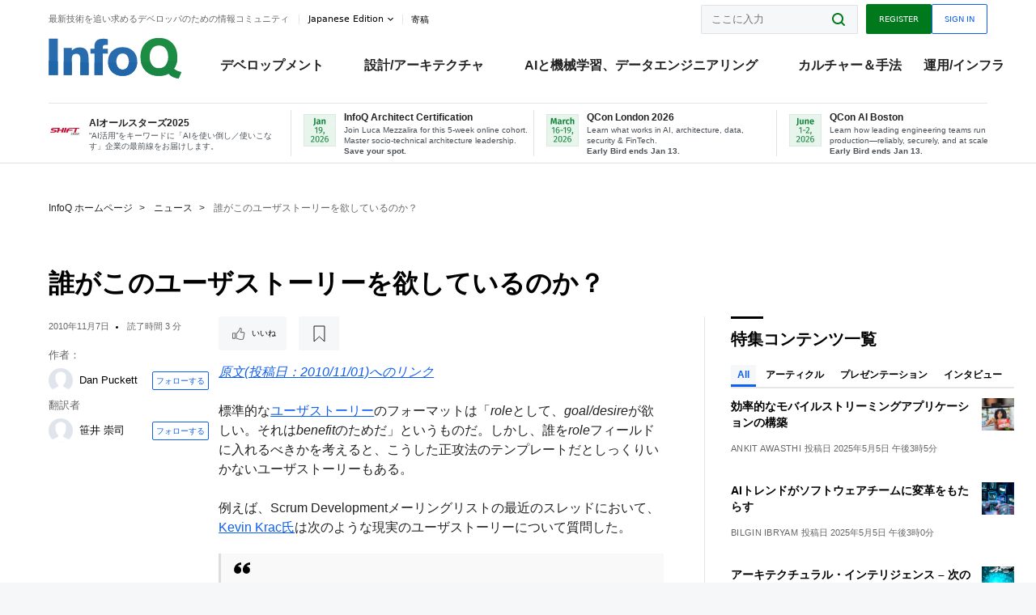

--- FILE ---
content_type: text/html;charset=utf-8
request_url: https://www.infoq.com/jp/news/2010/11/who-wants-this-user-story/?itm_source=infoq_en&itm_medium=link_on_en_item&itm_campaign=item_in_other_langs
body_size: 36985
content:
<!DOCTYPE html>










<html lang="ja" xmlns="http://www.w3.org/1999/xhtml">
    <head>
        <!-- Google Optimize Anti-flicker snippet (recommended)  -->
        <style>.async-hide { opacity: 0 !important} </style>
        <style>.promo{background:#222528;position:fixed;z-index:1001!important;left:0;top:0;right:0;max-height:48px;min-height:48px;padding-top:0!important;padding-bottom:0!important}.promo,.promo p{-webkit-box-align:center;-ms-flex-align:center;align-items:center}.promo p{font-size:.8125rem;line-height:1rem;color:#fff;margin-bottom:0;margin-top:0;margin:0 auto;display:-webkit-box;display:-ms-flexbox;display:flex;font-weight:700}@media only screen and (max-width:650px){.promo p{font-size:.6875rem}}.promo span{overflow:hidden;display:-webkit-box;-webkit-line-clamp:3;-webkit-box-orient:vertical}.promo a{color:#fff!important;text-decoration:underline!important}.promo a.btn{background:#d0021b;padding:7px 20px;text-decoration:none!important;font-weight:700;margin-left:10px;margin-right:10px;white-space:nowrap;border-radius:5px}@media only screen and (max-width:650px){.promo a.btn{font-size:.6875rem;padding:7px 10px}}.promo.container{padding-top:8px;padding-bottom:8px}@media only screen and (min-width:1050px){.promo.container{padding-top:0;padding-bottom:0}}.promo .actions{-ms-flex-wrap:nowrap;flex-wrap:nowrap}.promo .actions__left{-ms-flex-preferred-size:100%;flex-basis:100%;-webkit-box-align:center;-ms-flex-align:center;align-items:center}.promo .actions__right{-ms-flex-preferred-size:40px;flex-basis:40px;margin-top:0;margin-bottom:0;-webkit-box-pack:end;-ms-flex-pack:end;justify-content:flex-end}.promo.hidden{display:none}.promo.show{display:-webkit-box!important;display:-ms-flexbox!important;display:flex!important}.promo.show .container__inner{-webkit-box-flex:1;-ms-flex:1;flex:1}.promo.fixed{position:fixed}.promo.show+header.header{margin-top:48px}.header{background:#fff;-webkit-box-shadow:0 1px 0 #dde2e5;box-shadow:0 1px 0 #dde2e5}.header .actions__left,.header__bottom__events{max-width:100%!important;margin:0}.header .header__events-all{margin:0;display:-webkit-box;display:-ms-flexbox;display:flex;position:relative}.header .header__events-all .header__event-slot{-webkit-box-flex:1;-ms-flex:1 100%;flex:1 100%;border-right:1px solid #dde2e5;margin-top:3px;margin-bottom:3px;padding-left:15px;text-align:left;display:-webkit-box;display:-ms-flexbox;display:flex;-webkit-box-align:center;-ms-flex-align:center;align-items:center;padding-right:5px;min-width:300px}.header .header__events-all .header__event-slot:hover{text-decoration:none!important}.header .header__events-all .header__event-slot img{min-width:40px;height:40px}.header .header__events-all .header__event-slot div{margin-left:10px}.header .header__events-all .header__event-slot span{font-weight:700!important;font-size:.75rem;margin-bottom:0!important;margin-top:0;display:block;line-height:1.125rem;text-align:left}.header .header__events-all .header__event-slot p{font-weight:400;font-size:.625rem;line-height:130%!important;color:#495057!important;margin:0}@media only screen and (min-width:1050px){.header .header__events-all .header__event-slot p{font-size:.625rem}}.header .header__events-all .header__event-slot:first-child{padding-left:0}.header .header__events-all .header__event-slot:last-child{padding-right:0;border-right:0}@media only screen and (min-width:1050px){.header__bottom,.header__middle,.header__top{position:relative;white-space:nowrap}}.header__top{padding:10px 0}@media only screen and (min-width:800px){.header__top{padding:5px 0}}.header__bottom{padding:5px 0;z-index:29;max-width:100%}.header__bottom a{font-size:.8125rem}.header__bottom .trending{margin-left:0;margin-right:0}.header__bottom .actions{-webkit-box-align:start;-ms-flex-align:start;align-items:flex-start}.header__bottom .actions__left{max-width:calc(100% + 8px)}@media only screen and (min-width:800px){.header__bottom .actions__left{max-width:calc(100% + 24px)}}.header__bottom .actions__right{-webkit-box-flex:1;-ms-flex:1 1 auto;flex:1 1 auto;display:none}@media only screen and (min-width:1050px){.header__bottom .actions__right{display:-webkit-box;display:-ms-flexbox;display:flex}}.header__middle{display:-webkit-box;display:-ms-flexbox;display:flex;-webkit-box-orient:horizontal;-webkit-box-direction:normal;-ms-flex-flow:row wrap;flex-flow:row wrap}@media only screen and (min-width:1050px){.header__middle{-ms-flex-wrap:nowrap;flex-wrap:nowrap}}.header__top .actions__left{-webkit-box-align:center;-ms-flex-align:center;align-items:center;-ms-flex-line-pack:center;align-content:center}@media only screen and (min-width:1050px){.header__top .actions__right{max-width:430px}}.no-style.header__nav li:nth-child(3){font-weight:700}.no-style.header__nav li:nth-child(3) a{color:#0e5ef1!important}.header__bottom__events::after{background:-webkit-gradient(linear,left top,right top,color-stop(0,rgba(255,255,255,0)),to(#fff));background:linear-gradient(90deg,rgba(255,255,255,0) 0,#fff 100%);content:'';position:absolute;height:60px;right:10px;width:25px}@media only screen and (min-width:1050px){.header__bottom__events::after{display:none}}.contribute-link{font-weight:400;font-size:.6875rem;color:#000!important;position:relative;padding-left:10px}.contribute-link:hover{color:#00791d!important;text-decoration:none!important}.contribute-link::before{content:'';width:1px;height:12px;position:absolute;top:50%;-webkit-transform:translateY(-50%);transform:translateY(-50%);background:rgba(0,0,0,.1);left:-1px}.my-0{margin-top:0!important;margin-bottom:0!important}.header__desc.my-0{margin-left:0}.header__bottom__events .actions__left{max-width:100%!important;overflow-x:scroll;-ms-overflow-style:none;scrollbar-width:none;display:block;scroll-behavior:smooth;min-width:100%}.header__bottom__events .actions__left::-webkit-scrollbar{display:none}.header__bottom__events .actions__left:-webkit-scrollbar-thumb{background:#fff}.logo{line-height:1rem}.header{position:relative;z-index:41;-webkit-user-select:none;-moz-user-select:none;-ms-user-select:none;user-select:none}.header .input:focus,.header input[type=password]:focus,.header input[type=text]:focus{border:1px solid #00791d}.header a:not(.button):not(.login__action):not(.active){text-decoration:none;color:#222}.header a:not(.button):not(.login__action):not(.active):hover{text-decoration:underline;color:#222}.header__items{display:none;-ms-flex-wrap:wrap;flex-wrap:wrap}@media only screen and (min-width:1050px){.header__items{display:-webkit-box;display:-ms-flexbox;display:flex;-webkit-box-orient:horizontal;-webkit-box-direction:normal;-ms-flex-direction:row;flex-direction:row}.header__items nav{position:relative;background:0 0;padding:0;left:0;top:0;line-height:inherit;display:block;-webkit-box-shadow:none;box-shadow:none;max-width:100%;max-height:80px}}.header__items>div{width:100%;margin-bottom:32px;display:-webkit-box;display:-ms-flexbox;display:flex;-webkit-box-orient:vertical;-webkit-box-direction:normal;-ms-flex-flow:column nowrap;flex-flow:column nowrap}@media only screen and (min-width:552px){.header__items>div:not(:nth-last-child(-n+2)){margin-bottom:32px}}@media only screen and (min-width:552px) and (max-width:1050px){.header__items>div{-webkit-box-flex:0;-ms-flex-positive:0;flex-grow:0;-ms-flex-negative:0;flex-shrink:0;-ms-flex-preferred-size:calc(99.7% * 1/2 - (32px - 32px * 1/2));flex-basis:calc(99.7% * 1/2 - (32px - 32px * 1/2));max-width:calc(99.7% * 1/2 - (32px - 32px * 1/2));width:calc(99.7% * 1/2 - (32px - 32px * 1/2))}.header__items>div:nth-child(1n){margin-right:32px;margin-left:0}.header__items>div:last-child{margin-right:0}.header__items>div:nth-child(2n){margin-right:0;margin-left:auto}}@media only screen and (min-width:800px) and (max-width:1050px){.header__items>div{-webkit-box-flex:0;-ms-flex-positive:0;flex-grow:0;-ms-flex-negative:0;flex-shrink:0;-ms-flex-preferred-size:calc(99.7% * 1/4 - (32px - 32px * 1/4));flex-basis:calc(99.7% * 1/4 - (32px - 32px * 1/4));max-width:calc(99.7% * 1/4 - (32px - 32px * 1/4));width:calc(99.7% * 1/4 - (32px - 32px * 1/4))}.header__items>div:nth-child(1n){margin-right:32px;margin-left:0}.header__items>div:last-child{margin-right:0}.header__items>div:nth-child(4n){margin-right:0;margin-left:auto}}@media only screen and (min-width:1050px){.header__items>div{margin-bottom:0!important;margin-right:0!important;-webkit-box-orient:horizontal;-webkit-box-direction:normal;-ms-flex-direction:row;flex-direction:row}}.header__items .language__switcher{display:none}.header__items .language__switcher .li-nav.active>a,.header__items .language__switcher>li.active>a{color:#fff!important}.header__items .language__switcher .li-nav.active>a:hover,.header__items .language__switcher>li.active>a:hover{color:#fff!important;background:#0e5ef1}.header__items .language__switcher .li-nav:hover>a,.header__items .language__switcher>li:hover>a{color:#fff}.header+main{display:block;min-height:210px;-webkit-transition:margin .15s ease;transition:margin .15s ease;margin-top:0!important}.header--hide .header+main{margin-top:50px}.header--hide .header__toggle{opacity:0;top:20px;visibility:hidden}.header--hide .header__logo{max-height:0}.header--hide .header__middle,.header--hide .header__top{max-height:0;overflow:hidden;padding-top:0;padding-bottom:0;border-color:transparent}.header--hide .header__bottom .vue-portal-target{top:3px;right:0;bottom:auto;left:auto;position:absolute}.header__middle,.header__top{-webkit-transition:all .15s ease;transition:all .15s ease}.header__middle{border-bottom:1px solid rgba(0,0,0,.1);z-index:33}.header__middle .vue-portal-target{width:100%}@media only screen and (min-width:1050px){.header__middle .vue-portal-target{display:none}}@media only screen and (min-width:1050px){.header__middle{line-height:5.75rem;text-align:left;padding:0;z-index:30}.header__middle .widget__heading{display:none}}.header__top>.actions__left{display:none}@media only screen and (min-width:1050px){.header__top>.actions__left{display:-webkit-box;display:-ms-flexbox;display:flex}}.header__top>.actions__right{-webkit-box-flex:1;-ms-flex-positive:1;flex-grow:1;margin-right:0;margin-top:0;margin-bottom:0;-webkit-box-pack:end;-ms-flex-pack:end;justify-content:flex-end}.header__top>.actions__right .dropdown__holder{width:calc(100vw - 16px);max-height:80vh}@media only screen and (min-width:600px){.header__top>.actions__right .dropdown__holder{width:auto}}.header__top>.actions__right>*{margin:0}.header__top>.actions__right .search{display:none}@media only screen and (min-width:1050px){.header__top>.actions__right>*{display:-webkit-box;display:-ms-flexbox;display:flex;white-space:nowrap}.header__top>.actions__right .search{display:block}}.header__top .user__login{display:block}.header__top .user__login>.button,.header__top .user__login>button{border-top-right-radius:0;border-bottom-right-radius:0}@media only screen and (min-width:1050px){.header__top{position:relative;right:auto;width:100%}}.header__logo{max-width:165px;position:absolute;top:8px;overflow:hidden;-webkit-transition:all .1s ease;transition:all .1s ease;z-index:32;line-height:2.25rem;height:36px;width:100px;margin-left:50px;-ms-flex-preferred-size:190px;flex-basis:190px}@media only screen and (min-width:800px){.header__logo{top:4px}}@media only screen and (min-width:1050px){.header__logo{position:relative;top:0;overflow:visible;margin-right:20px;margin-left:0;line-height:3.125rem;height:50px}.header__logo>*{width:165px}}@media only screen and (min-width:1280px){.header__logo{margin-right:30px}}.header__desc,.header__more>button{text-transform:capitalize;color:#666;letter-spacing:0;font-size:0;font-weight:400;line-height:1.5rem;vertical-align:top;font-smoothing:antialiased;font-family:-apple-system,BlinkMacSystemFont,"Segoe UI Variable","Segoe UI",system-ui,ui-sans-serif,Helvetica,Arial,sans-serif,"Apple Color Emoji","Segoe UI Emoji";-webkit-transition:font-size .15s ease-in-out;transition:font-size .15s ease-in-out}@media only screen and (min-width:1050px){.header__desc,.header__more>button{font-size:.6875rem}}.header__desc{display:-webkit-inline-box;display:-ms-inline-flexbox;display:inline-flex;position:relative;width:auto}.header__topics{white-space:nowrap;float:right;position:relative}.header__topics *{display:inline-block;vertical-align:top}.header__topics a{font-size:.8125rem}@media only screen and (min-width:1050px){.header__topics{float:none}}.header__more{display:-webkit-inline-box;display:-ms-inline-flexbox;display:inline-flex;vertical-align:top}.header__more:before{left:-12px}.header__more:after,.header__more:before{content:'';width:1px;height:12px;position:absolute;top:50%;-webkit-transform:translateY(-50%);transform:translateY(-50%);background:rgba(0,0,0,.1)}.header__more:after{right:-12px}.header__more:hover{cursor:pointer;color:rgba(0,0,0,.75)}.header__user{display:inline-block;vertical-align:top;white-space:nowrap;margin-left:8px}@media only screen and (min-width:1050px){.header__user{margin-left:0}}.header__user>div{display:inline-block;vertical-align:top}.header__user-nav a:not(.button){text-transform:uppercase;font-size:.75rem;font-weight:600}.header__user-nav a:not(.button):not(.active){opacity:.5}.header__user-nav a:not(.button):not(.active):hover{opacity:.75}.header__user-nav a:not(.button):hover{text-decoration:none}.header__user-nav a:not(.button).active{color:#222;cursor:default;text-decoration:none}.header__user-nav a:not(.button):before{margin-right:0}.header__user-nav a:not(.button):not(:last-child){margin-right:16px}@media only screen and (min-width:1050px){.header__user-nav a:not(.button):not(:last-child){margin-right:32px}}@media only screen and (min-width:1050px){.header__user-nav+.header__topics{margin-left:56px}}.header__search{display:none;vertical-align:top;margin-right:0}@media only screen and (min-width:1050px){.header__search{display:inline-block}}.header__search,.header__user{line-height:inherit}.header__nav{border-bottom:1px solid rgba(0,0,0,.1)}@media only screen and (min-width:800px){.header__nav{border-bottom:0}}.header__nav .button{margin-left:0}.header__nav .button__more{margin-right:20px}.header__nav .li-nav,.header__nav>li{-webkit-transition:all .15s ease;transition:all .15s ease}@media only screen and (min-width:1050px){.header__nav .li-nav,.header__nav>li{display:-webkit-inline-box;display:-ms-inline-flexbox;display:inline-flex;vertical-align:middle;position:static;border:none;min-height:65px}.header__nav .li-nav:hover.has--subnav .nav .li-nav,.header__nav .li-nav:hover.has--subnav .nav>li,.header__nav>li:hover.has--subnav .nav .li-nav,.header__nav>li:hover.has--subnav .nav>li{white-space:normal}.header__nav .li-nav:hover.has--subnav .nav__subnav,.header__nav>li:hover.has--subnav .nav__subnav{opacity:1;top:100%;visibility:visible;-webkit-transition-delay:.25s;transition-delay:.25s}.header__nav .li-nav:hover.has--subnav .nav__category,.header__nav>li:hover.has--subnav .nav__category{width:100%}.header__nav .li-nav:hover.has--subnav .nav__category:after,.header__nav .li-nav:hover.has--subnav .nav__category:before,.header__nav>li:hover.has--subnav .nav__category:after,.header__nav>li:hover.has--subnav .nav__category:before{-webkit-transition-delay:.25s;transition-delay:.25s;opacity:1}}@media only screen and (min-width:1080px){.header__nav .li-nav:not(:last-child),.header__nav>li:not(:last-child){margin-right:23px;margin-left:23px}}@media only screen and (min-width:1280px){.header__nav .li-nav:not(:last-child),.header__nav>li:not(:last-child){margin-right:23px;margin-left:23px}}@media only screen and (min-width:1338px){.header__nav .li-nav:not(:last-child),.header__nav>li:not(:last-child){margin-right:23px;margin-left:23px}}.header__nav .li-nav>a,.header__nav>li>a{font-size:.875rem;line-height:1.5rem;padding:12px 0;color:#000;display:inline-block;max-width:100%;position:relative;z-index:61;white-space:normal}@media only screen and (min-width:1050px){.header__nav .li-nav>a,.header__nav>li>a{padding:8px 0 0;font-weight:700}}.header__nav .li-nav>a:after,.header__nav .li-nav>a:before,.header__nav>li>a:after,.header__nav>li>a:before{content:'';position:absolute;bottom:-1px;left:50%;width:0;height:0;opacity:0;-webkit-transform:translateX(-50%);transform:translateX(-50%);border-style:solid;border-width:0 5px 5px 5px;-webkit-transition:opacity .15s ease-in-out;transition:opacity .15s ease-in-out;border-color:transparent transparent #fff transparent}.header__nav .li-nav>a:before,.header__nav>li>a:before{left:50%;bottom:0;border-width:0 6px 6px 6px;border-color:transparent transparent #f5f7f8 transparent}@media only screen and (min-width:1050px){.header__nav .li-nav>a,.header__nav>li>a{font-size:1rem}}@media only screen and (min-width:1800px){.header__nav .li-nav>a,.header__nav>li>a{font-size:1.125rem}}.header--open{overflow:hidden}@media only screen and (min-width:600px){.header--open{overflow:visible}}.header--open .content-items{max-height:215px;margin:12px 0 24px}.header--open .search{margin-top:16px;display:block}.header--open .header__toggle:before{z-index:10}.header--open .header__toggle>span:nth-child(1){top:50%;-webkit-transform:rotate(45deg);transform:rotate(45deg)}.header--open .header__toggle>span:nth-child(2){opacity:0}.header--open .header__toggle>span:nth-child(3){top:50%;-webkit-transform:rotate(-45deg);transform:rotate(-45deg)}.header--open .header__items,.header--open .header__items .language__switcher{display:-webkit-box;display:-ms-flexbox;display:flex}.header--open .header__top{z-index:100;position:absolute;left:0;right:8px;background:#fff}@media only screen and (min-width:800px){.header--open .header__top{right:20px}}.header--open .header__top .search{display:none}.header--open .header__logo{z-index:101}.header--open .header__middle{padding-top:60px}.header--open .header__bottom{display:none}.header--open .header__container{max-height:90vh;overflow-x:hidden;overflow-y:auto}@media only screen and (min-width:1050px){.header--open .header__container{overflow:visible}}.header .subnav{position:absolute;-webkit-box-shadow:0 5px 25px 1px rgba(0,0,0,.15);box-shadow:0 5px 25px 1px rgba(0,0,0,.15);background:#fff;visibility:hidden;line-height:1.75rem;max-width:100%;width:100%;left:0;opacity:0;overflow:hidden;border:1px solid #f5f7f8;border-radius:2px;-webkit-transition:all .15s ease-in-out;transition:all .15s ease-in-out;top:105%;z-index:60;display:-webkit-box;display:-ms-flexbox;display:flex;-webkit-box-orient:horizontal;-webkit-box-direction:normal;-ms-flex-flow:row nowrap;flex-flow:row nowrap;-webkit-box-align:stretch;-ms-flex-align:stretch;align-items:stretch}.header .subnav .subnav__categories{-webkit-box-flex:0;-ms-flex:0 1 280px;flex:0 1 280px;padding:24px 0;background:#f5f7f8;margin-right:0!important}.header .subnav .subnav__categories>li{display:block;font-size:.9375rem;padding:2px 48px 2px 24px}.header .subnav .subnav__categories>li a{display:block;font-weight:700}.header .subnav .subnav__categories>li:hover{background:#e1e1e1}.header .subnav .subnav__heading{margin-bottom:20px}.header .subnav .subnav__content{position:relative;-ms-flex-item-align:start;align-self:flex-start;padding:24px;display:-webkit-box;display:-ms-flexbox;display:flex;-webkit-box-orient:horizontal;-webkit-box-direction:normal;-ms-flex-flow:row wrap;flex-flow:row wrap}@media only screen and (min-width:1050px){.header .subnav .subnav__content{padding-left:32px;padding-right:32px;margin:0 auto;-webkit-box-flex:1;-ms-flex:1 1 600px;flex:1 1 600px}}.header .subnav .subnav__content .heading__container{-ms-flex-preferred-size:100%;flex-basis:100%}.header .subnav .subnav__content:before{content:'';position:absolute;left:0;top:0;bottom:-100%;width:1px;background:rgba(0,0,0,.1)}.languagesEdition .active{font-weight:700}.header__more.dropdown:after{content:'';display:inline-block;vertical-align:middle;-ms-flex-item-align:center;-ms-grid-row-align:center;align-self:center;background-repeat:no-repeat;background-position:center;margin-bottom:2px;width:7px;height:7px;-webkit-transition:-webkit-transform .15s ease;transition:-webkit-transform .15s ease;transition:transform .15s ease;transition:transform .15s ease,-webkit-transform .15s ease;background-color:#fff!important;background-size:contain}.header__more.dropdown button{color:#000!important;margin-right:-20px;padding-right:20px;z-index:1000}.header__more.dropdown .dropdown__holder{width:165px}.header__more.dropdown .dropdown__content{padding:13px;padding-top:5px;padding-bottom:5px}.header__more.dropdown .languagesEdition li{border-bottom:1px solid #e6e6e6}.header__more.dropdown .languagesEdition li:last-child{border:0}.logo__data{display:none;color:#666;font-size:.6875rem}@media only screen and (min-width:1050px){.logo__data{display:block;line-height:.8125rem}}.container{padding-left:12px;padding-right:12px;margin:0 auto;min-width:320px;-webkit-transition:padding .15s ease-in-out;transition:padding .15s ease-in-out}@media only screen and (min-width:600px){.container{padding-left:16px;padding-right:16px}}@media only screen and (min-width:800px){.container{padding-left:20px;padding-right:20px}}@media only screen and (min-width:1250px){.container{padding-left:60px;padding-right:60px}}@media only screen and (min-width:1400px){.container{padding-left:20px;padding-right:20px}}.container.white{background:#fff}.container__inner{max-width:1290px;margin:0 auto;-webkit-transition:max-width .15s ease-out;transition:max-width .15s ease-out}.search{display:block;position:relative;z-index:33;width:100%;max-width:100%;margin:0}.search:before{position:absolute;top:50%;right:24px;-webkit-transform:translateY(-50%);transform:translateY(-50%);margin-right:0;z-index:34}.search__bar{display:block;border-radius:2px;position:relative;z-index:33}.search__bar #search{margin-bottom:0;max-width:100%;background:#fff}.search__go{top:50%;right:0;bottom:0;left:auto;position:absolute;-webkit-transform:translateY(-50%);transform:translateY(-50%);z-index:32;-webkit-appearance:none;-moz-appearance:none;appearance:none;width:36px;height:36px;line-height:2.25rem;-webkit-box-shadow:none;box-shadow:none;display:block;background:0 0;border:0;font-size:0}@media only screen and (min-width:600px){.search__go{z-index:35}}.header #search,.search__go:hover{cursor:pointer}.header #search{height:36px;position:relative;max-width:100%;background-color:#f5f7f8!important}@media only screen and (min-width:600px){.header #search{font-size:.8125rem;min-width:165px;max-width:100%;opacity:1}}.header #search:hover{cursor:auto}@media only screen and (min-width:1050px){.header #search{margin-left:auto;border-top-right-radius:0;border-bottom-right-radius:0;border-right:0}.header #search:focus{min-width:215px}}.header #search:focus{cursor:auto}.header #search .field__desc{display:none}.header #searchForm{width:100%;margin-top:8px}.header #searchForm:before{right:8px}@media only screen and (min-width:600px){.header #searchForm{margin-top:16px}}@media only screen and (min-width:1050px){.header #searchForm{margin-top:0}}</style>
        <script>(function(a,s,y,n,c,h,i,d,e){s.className+=' '+y;h.start=1*new Date;
            h.end=i=function(){s.className=s.className.replace(RegExp(' ?'+y),'')};
            (a[n]=a[n]||[]).hide=h;setTimeout(function(){i();h.end=null},c);h.timeout=c;
        })(window,document.documentElement,'async-hide','dataLayer',4000,
                {'GTM-W9GJ5DL':true});</script>

        <script type="text/javascript">
            
            var loggedIn = false;
            if (loggedIn) {
                var userCountryId = '';
            }
        </script>
        






<script>
  window.dataLayer = window.dataLayer || [];
  function gtag(){dataLayer.push(arguments);}
  gtag('config', 'G-VMVPD4D2JY');

  //CookieControl tool recomendation
  // Call the default command before gtag.js or Tag Manager runs to
  // adjust how the tags operate when they run. Modify the defaults
  // per your business requirements and prior consent granted/denied, e.g.:
  gtag('consent', 'default', {
      'ad_storage': 'denied',
      'ad_user_data': 'denied',
      'ad_personalization': 'denied',
      'analytics_storage': 'denied'
  });

  if((typeof loggedIn != "undefined") && loggedIn){
      window.dataLayer.push({'logged_in': 'true'});
  } else {
      window.dataLayer.push({'logged_in': 'false'});
  }

  window.dataLayer.push({'show_queryz': ''});
</script>

<!-- Google Tag Manager -->
<script>
var gtmProfile="GTM-W9GJ5DL";
(function(w,d,s,l,i){w[l]=w[l]||[];w[l].push({'gtm.start':
new Date().getTime(),event:'gtm.js'});var f=d.getElementsByTagName(s)[0],
j=d.createElement(s),dl=l!='dataLayer'?'&l='+l:'';j.async=true;j.src=
'https://www.googletagmanager.com/gtm.js?id='+i+dl;f.parentNode.insertBefore(j,f);
})(window,document,'script','dataLayer', gtmProfile);</script>
<!-- End Google Tag Manager -->

        <title>誰がこのユーザストーリーを欲しているのか？ - InfoQ</title>
        <link rel="canonical" href="https://www.infoq.com/jp/news/2010/11/who-wants-this-user-story/"/>
        <link rel="alternate" href="https://www.infoq.com/jp/news/2010/11/who-wants-this-user-story/" hreflang="ja"/>
        







    
        
            
            <link rel="alternate" href="https://www.infoq.com/news/2010/11/who-wants-this-user-story/" hreflang="en" />
        
        
        
            
            <link rel="alternate" href="https://www.infoq.com/jp/news/2010/11/who-wants-this-user-story/" hreflang="x-default" />
        
    
    







        
        





<meta http-equiv="pragma" content="no-cache" />
<meta http-equiv="cache-control" content="private,no-cache,no-store,must-revalidate" />
<meta http-equiv="expires" content="0" />
<meta http-equiv="content-type" content="text/html; charset=utf-8" />
<meta name="copyright" content="&copy; 2006 C4Media" />

<meta name="google-site-verification" content="0qInQx_1WYOeIIbxnh7DnXlw1XOxNgAYakO2k4GhNnY" />
<meta name="msapplication-TileColor" content="#ffffff"/>
<meta name="msapplication-TileImage" content="/styles/static/images/logo/logo.jpg"/>
<meta property="wb:webmaster" content="3eac1729a8bbe046" />
<meta content="width=device-width,initial-scale=1" name="viewport">
<meta http-equiv="X-UA-Compatible" content="IE=10, IE=edge">

        
        <link rel="stylesheet" type="text/css" media="screen" href="https://cdn.infoq.com/statics_s1_20260113081932/styles/style.css"/>
        <link rel="stylesheet" type="text/css" media="print" href="https://cdn.infoq.com/statics_s1_20260113081932/styles/print.css"/>
        <link rel="preload" type="text/css" href="https://cdn.infoq.com/statics_s1_20260113081932/styles/style_ja.css" as="style" onload="this.onload=null;this.rel='stylesheet'">
        <link rel="preload" href="https://cdn.infoq.com/statics_s1_20260113081932/styles/icons.css" as="style" onload="this.onload=null;this.rel='stylesheet'">
        <link rel="preload" type="text/css" media="screen" href="https://cdn.infoq.com/statics_s1_20260113081932/styles/style_extra.css" as="style" onload="this.onload=null;this.rel='stylesheet'">
        <noscript>
            <link rel="stylesheet" type="text/css" href="https://cdn.infoq.com/statics_s1_20260113081932/styles/style_ja.css"/>
            <link rel="stylesheet" href="https://cdn.infoq.com/statics_s1_20260113081932/styles/icons.css">
            <link rel="stylesheet" type="text/css" media="screen" href="https://cdn.infoq.com/statics_s1_20260113081932/styles/style_extra.css"/>
        </noscript>

        <link rel="stylesheet" type="text/css" href="https://cdn.infoq.com/statics_s1_20260113081932/styles/fonts/font.css"/>

        <link rel="shortcut icon" href="https://cdn.infoq.com/statics_s1_20260113081932/favicon.ico" type="image/x-icon" />
        <link rel="apple-touch-icon" href="https://cdn.infoq.com/statics_s1_20260113081932/apple-touch-icon.png"/>

        <script type="text/javascript">
        	var device='desktop';
            var InfoQConstants = {};
            InfoQConstants.language = 'ja';
            InfoQConstants.countryCode = '/jp';
            
            InfoQConstants.pageUrl = (typeof window.location != 'undefined' && window.location && typeof window.location.href != 'undefined' && window.location.href) ? window.location.href : "URL_UNAVAILABLE";
            InfoQConstants.cet='NyylsKKUePCgnZqo';
            InfoQConstants.userDetectedCountryCode = '';
            InfoQConstants.bpadb = 'uGQ7sw4DyZYENkyEFxCk';
        </script>

        <script type="text/javascript" src="https://cdn.infoq.com/statics_s1_20260113081932/scripts/combinedJs.min.js"></script>
        <script type="text/javascript">
            
                var JSi18n = JSi18n || {}; // define only if not already defined
                JSi18n.error='エラー';
                JSi18n.login_unverifiedAccount='認証されていないアカウント';
                JSi18n.contentSummary_showPresentations_1='準備中です。';
                JSi18n.contentSummary_showPresentations_2='ビデオプレゼンテーションは現在準備中です。';
                JSi18n.contentSummary_showPresentations_3='';
                JSi18n.contentSummary_showInterviews_1='準備中です。';
                JSi18n.contentSummary_showInterviews_2='ビデオインタビューは現在準備中です。';
                JSi18n.contentSummary_showInterviews_3='';
                JSi18n.contentSummary_showMinibooks_1='準備中です。';
                JSi18n.contentSummary_showMinibooks_2='ミニブックは現在準備中です。';
                JSi18n.login_sendingRequest='少々お待ち下さい...';
                JSi18n.bookmark_saved='<q>&nbsp;&nbsp;&nbsp;保存済み&nbsp;&nbsp;&nbsp;&nbsp;</q>';
                JSi18n.bookmark_error='<q style=color:black;>&nbsp;&nbsp;&nbsp;エラー&nbsp;&nbsp;&nbsp;&nbsp;</q>';
                JSi18n.categoryManagement_showpopup_viewAllLink_viewAllPrefix='';
                JSi18n.categoryManagement_showpopup_viewAllLink_viewAllSuffix='に関するすべてのコンテンツ';
                JSi18n.categoryManagement_showpopup_includeExcludeLink_Exclude='削除';
                JSi18n.categoryManagement_showpopup_includeExcludeLink_Include='追加';
                JSi18n.login_invalid_email='正しいメールアドレスを入力してください。';
                JSi18n.login_email_not_found = 'このメールアドレスに該当するユーザーはいません。';
                JSi18n.content_datetime_format='yyyy年M月d日';

                // used by frontend
                JSi18n.FE = {
                    labels: {
                        follow: "フォローする",
                        followTopic: "トピックをフォローする",
                        unfollow: "フォローをはずす",
                        unfollowTopic: "トピックのフォローを外す",
                        following: "フォローしている",
                        followers: "人のフォロワー",
                        like: "いいね",
                        liked: "いいねしました",
                        authors: "仲間",
                        users : "ユーザー",
                        topics: "トピック",
                        hide: "アイテムを隠す",
                        hidden: "%s をプロフィールで非表示にする",
                        undo: "元に戻す",
                        showLess: "より少なく",
                        showMore: "もっと見る",
                        moreAuthors: "さらに %s 人を表示",
                        bookmarked: "Content Bookmarked",
                        unbookmarked: "Content Unbookmarked",
                        characterLimit: "Characters Remaining"
                    }
                }
            


            
            
                var usersInPage = JSON.parse('[{\"id\":\"101763616\",\"ref\":\"author-Dan-Puckett\",\"url\":\"\/jp\/profile\/Dan-Puckett\",\"followedByCurrentUser\":false,\"minibio\":\"\",\"name\":\"Dan Puckett\",\"bio\":\"\",\"followers\":3,\"imgSrc\":\"\"},{\"id\":\"101756439\",\"ref\":\"author-\u7B39\u4E95-\u5D07\u53F8\",\"url\":\"\/jp\/profile\/\u7B39\u4E95-\u5D07\u53F8\",\"followedByCurrentUser\":false,\"minibio\":\"\",\"name\":\"\u7B39\u4E95 \u5D07\u53F8\",\"bio\":\"\",\"followers\":2,\"imgSrc\":\"\"},{\"id\":\"646\",\"ref\":\"author-Abel-Avram\",\"url\":\"\/jp\/profile\/Abel-Avram\",\"followedByCurrentUser\":false,\"minibio\":\"\",\"name\":\"Abel Avram\",\"bio\":\"Abel Avram has been involved in many InfoQ editorial activities since 2008, enjoying writing news reports on Mobile, HTML, .NET, Cloud Computing, EA and other topics. He is co-author of <a href=\\\"http:\/\/www.infoq.com\/minibooks\/domain-driven-design-quickly\\\">Domain-Driven Design Quickly<\/a>.<br \/>In the past he worked for many years as software engineer and project\/team leader on legacy systems, Java and .NET. He started his career as an assistant professor at the Computer and Automatics Faculty of the Technical University of Timisoara, Romania.<br \/>If you are interested in submitting a news story or an educational article please contact him at abel [at] infoq.com.\",\"followers\":65,\"imgSrc\":\"https:\/\/cdn.infoq.com\/statics_s1_20260113081932\/images\/profiles\/IHTGcfeT8uvNGXAR5f6hPB0iriEMj0d3.jpg\"},{\"id\":\"101757103\",\"ref\":\"author-Anand-Narayanaswamy\",\"url\":\"\/jp\/profile\/Anand-Narayanaswamy\",\"followedByCurrentUser\":false,\"minibio\":\"\",\"name\":\"Anand Narayanaswamy\",\"bio\":\"\",\"followers\":5,\"imgSrc\":\"\"},{\"id\":\"1669634\",\"ref\":\"author-Alex-Blewitt\",\"url\":\"\/jp\/profile\/Alex-Blewitt\",\"followedByCurrentUser\":false,\"minibio\":\"\",\"name\":\"Alex Blewitt\",\"bio\":\"Dr Alex Blewitt is a Java Champion and works at a commercial bank, but still finds the time to catch up with the latest Java, OSGi and Eclipse news. Despite having previously been an editor for EclipseZone, a finalist for Eclipse Ambassador and recipient of an Eclipse Community Award, his day-to-day role involves neither Eclipse nor Java. In what little time he has left over, he spends with his young family and has been known to take them flying if the weather&#39;s nice.\",\"followers\":53,\"imgSrc\":\"https:\/\/cdn.infoq.com\/statics_s1_20260113081932\/images\/profiles\/r0gO6dDJgsT4zgiJY5jMuYKfIdfWEffV.jpg\"},{\"id\":\"55454401\",\"ref\":\"author-Ben-Linders\",\"url\":\"\/jp\/profile\/Ben-Linders\",\"followedByCurrentUser\":false,\"minibio\":\"Trainer \/ Coach \/ Adviser \/ Author \/ Speaker \",\"name\":\"Ben Linders\",\"bio\":\"<strong>Ben Linders<\/strong>\u00A0runs a one-person business in Agile, Lean, Quality and Continuous Improvement. Author of\u00A0<a href=\\\"https:\/\/www.benlinders.com\/getting-value-out-of-agile-retrospectives\/\\\" rel=\\\"nofollow\\\">Getting Value out of Agile Retrospectives<\/a>,\u00A0<a href=\\\"https:\/\/www.benlinders.com\/waardevolle-agile-retrospectives\/\\\" rel=\\\"nofollow\\\">Waardevolle Agile Retrospectives<\/a>,\u00A0<a href=\\\"https:\/\/www.benlinders.com\/what-drives-quality\/\\\" rel=\\\"nofollow\\\">What Drives Quality<\/a>, <a href=\\\"https:\/\/www.benlinders.com\/the-agile-self-assessment-game\/\\\" rel=\\\"nofollow\\\">The Agile Self-assessment Game<\/a>, <a href=\\\"https:\/\/www.benlinders.com\/problem-what-problem\/\\\" rel=\\\"nofollow\\\">Problem? What Problem?<\/a>, and <a href=\\\"https:\/\/leanpub.com\/continuousimprovement\\\" rel=\\\"nofollow\\\">Continuous Improvement<\/a>. Creator of many Agile Coaching Tools, for example, the Agile Self-assessment Game.\\r\\n\\r\\nAs an adviser, coach, and trainer, he helps organizations by\u00A0deploying effective software development and management practices. He focuses on continuous improvement, collaboration and communication, and professional development.\\r\\n\\r\\nBen is an active member of networks on Agile, Lean and Quality, and a frequent speaker and writer. He\u00A0shares his experience in a\u00A0bilingual blog\u00A0(Dutch and English) and\u00A0as\u00A0an\u00A0<a href=\\\"https:\/\/www.infoq.com\/author\/Ben-Linders\\\" rel=\\\"nofollow\\\">editor for Agile at InfoQ<\/a>. Follow him on twitter:\u00A0<a href=\\\"https:\/\/twitter.com\/BenLinders\\\" rel=\\\"nofollow\\\">&#64;BenLinders<\/a>.\",\"followers\":706,\"imgSrc\":\"https:\/\/cdn.infoq.com\/statics_s1_20260113081932\/images\/profiles\/Dwyu3y5agoDZV9jPKwQcwQ6oYv7gVeR4.jpg\"},{\"id\":\"110207\",\"ref\":\"author-Charles-Humble\",\"url\":\"\/jp\/profile\/Charles-Humble\",\"followedByCurrentUser\":false,\"minibio\":\"Techie, podcaster, editor, author and consultant\",\"name\":\"Charles Humble\",\"bio\":\"Charles Humble is a former software engineer, architect and CTO who has worked as a senior leader and executive of both technology and content groups. He was InfoQ\u2019s editor-in-chief from 2014-2020, and was chief editor for Container Solutions from 2020-2023. He writes regularly for The New Stack and other publications, is a highly experienced content strategist, and has spoken at multiple international conferences including GOTO (keynote), Devoxx, WTF is SRE and QCon. His primary areas of interest are how we build software better, including sustainability and ethics, cloud computing, remote working, diversity and inclusion, and inspiring the next generation of developers. Charles is also a keyboard player, and half of the ambient techno band Twofish.\",\"followers\":2017,\"imgSrc\":\"https:\/\/cdn.infoq.com\/statics_s1_20260113081932\/images\/profiles\/lCB_2ocIPJA40tWqjmkSLeVd5ZhJQlt_.jpg\"},{\"id\":\"72028228\",\"ref\":\"author-Sergio-De-Simone\",\"url\":\"\/jp\/profile\/Sergio-De-Simone\",\"followedByCurrentUser\":false,\"minibio\":\"\",\"name\":\"Sergio De Simone\",\"bio\":\"<b>Sergio De Simone<\/b> is a software engineer. Sergio has been working as a software engineer for over twenty five years across a range of different projects and companies, including such different work environments as Siemens, HP, and small startups. For the last 10&#43; years, his focus has been on development for mobile platforms and related technologies. He is currently working for BigML, Inc., where he leads iOS and macOS development.\",\"followers\":713,\"imgSrc\":\"https:\/\/cdn.infoq.com\/statics_s1_20260113081932\/images\/profiles\/NovciOoQOAYWqYqRQBFo97SuMm0xbUiC.jpg\"}]');
            

            
            
                var topicsInPage = JSON.parse('[{\"name\":\"User Stories\",\"id\":\"3296\",\"url\":\"\/jp\/userstories\",\"followers\":0,\"followedByCurrentUser\":false},{\"name\":\"JavaScript\",\"id\":\"2881\",\"url\":\"\/jp\/javascript\",\"followers\":215,\"followedByCurrentUser\":false},{\"name\":\"\u30A8\u30F3\u30BF\u30FC\u30D7\u30E9\u30A4\u30BA\u30A2\u30FC\u30AD\u30C6\u30AF\u30C1\u30E3\",\"id\":\"3016\",\"url\":\"\/jp\/enterprise-architecture\",\"followers\":208,\"followedByCurrentUser\":false},{\"name\":\"\u30C7\u30D9\u30ED\u30C3\u30D7\u30E1\u30F3\u30C8\",\"id\":\"6830\",\"url\":\"\/jp\/development\",\"followers\":59,\"followedByCurrentUser\":false},{\"name\":\"\u8A2D\u8A08\/\u30A2\u30FC\u30AD\u30C6\u30AF\u30C1\u30E3\",\"id\":\"6831\",\"url\":\"\/jp\/architecture-design\",\"followers\":100,\"followedByCurrentUser\":false},{\"name\":\"\u30AB\u30EB\u30C1\u30E3\u30FC\uFF06\u624B\u6CD5\",\"id\":\"6832\",\"url\":\"\/jp\/culture-methods\",\"followers\":72,\"followedByCurrentUser\":false},{\"name\":\"\u9867\u5BA2\u8981\u6C42\",\"id\":\"2673\",\"url\":\"\/jp\/cust_requirements\",\"followers\":1,\"followedByCurrentUser\":false},{\"name\":\"Architecture\",\"id\":\"3025\",\"url\":\"\/jp\/architecture\",\"followers\":316,\"followedByCurrentUser\":false},{\"name\":\"DevOps\",\"id\":\"16689\",\"url\":\"\/jp\/Devops\",\"followers\":85,\"followedByCurrentUser\":false},{\"name\":\"Agile\",\"id\":\"3027\",\"url\":\"\/jp\/agile\",\"followers\":251,\"followedByCurrentUser\":false},{\"name\":\"AI\u3068\u6A5F\u68B0\u5B66\u7FD2\u3001\u30C7\u30FC\u30BF\u30A8\u30F3\u30B8\u30CB\u30A2\u30EA\u30F3\u30B0\",\"id\":\"16691\",\"url\":\"\/jp\/ai-ml-data-eng\",\"followers\":79,\"followedByCurrentUser\":false},{\"name\":\".NET\",\"id\":\"3028\",\"url\":\"\/jp\/dotnet\",\"followers\":148,\"followedByCurrentUser\":false},{\"name\":\"Java\",\"id\":\"2650\",\"url\":\"\/jp\/java\",\"followers\":182,\"followedByCurrentUser\":false}]');
            

            var userContentLikesInPage = [];
            var userCommentsLikesInPage = [];


            var currentUserId = -155926079;
        </script>
        

        
	






    
    
    
    
    
        
    



<script type="application/ld+json">
{
  "@context": "http://schema.org",
  "@type": "NewsArticle",
  "mainEntityOfPage": {
    "@type": "WebPage",
    "@id": "https://www.infoq.com/jp/news/2010/11/who-wants-this-user-story/"
    },
  "headline": "誰がこのユーザストーリーを欲しているのか？",
  "image": ["http://assets.infoq.com/resources/en/infoQ-logo-big.jpg"
   ],
  "datePublished": "2010-11-07T22:30:00+0000",
  "dateModified": "2010-11-07T22:30:00+0000",
  "author": [
    {
    "@type": "Person",
    "name": "Dan Puckett",
    "url": "https://www.infoq.com//jpprofile/Dan-Puckett/"
    }
  ],
   "publisher": {
    "@type": "Organization",
    "name": "InfoQ",
    "logo": {
      "@type": "ImageObject",
      "url": "https://assets.infoq.com/resources/en/infoQ-logo-big.jpg"
    }
  },

  "description": "誰の利益になるのか簡単には言えないユーザストーリーがある。誰がこのユーザストーリーを欲しているのか表現できないとき、標準的な「... として、.... が欲しい。それは ... のためだ」というユーザストーリーのテンプレートをどうやって埋めればよいのか？ "
}
</script>

	<meta name="ifq:pageType" content="NEWS_PAGE"/>
	<script type="text/javascript">
		InfoQConstants.pageType = 'NEWS_PAGE';
	</script>
	
		
		<link rel="stylesheet" href="https://cdn.infoq.com/statics_s1_20260113081932/styles/prism.css"/>
		<meta name="keywords" content="who wants this user story,設計/アーキテクチャ,カルチャー＆手法,顧客要求,User Stories,Agile,"/>
		<meta name="description" content="誰の利益になるのか簡単には言えないユーザストーリーがある。誰がこのユーザストーリーを欲しているのか表現できないとき、標準的な「... として、.... が欲しい。それは ... のためだ」というユーザストーリーのテンプレートをどうやって埋めればよいのか？ "/>
		<meta name="tprox" content="1289169000000" />
		
    	







<meta property="og:type" content="website" />


    







    
    
    
    
    
    
        <meta property="og:image" content="https://cdn.infoq.com/statics_s1_20260113081932/styles/static/images/logo/logo-big.jpg"/>
    


    
    
    
    
    
    
        <meta property="twitter:image" content="https://cdn.infoq.com/statics_s1_20260113081932/styles/static/images/logo/logo-big.jpg"/>
    


<meta property="og:title" content="誰がこのユーザストーリーを欲しているのか？ "/>
<meta property="og:description" content="誰の利益になるのか簡単には言えないユーザストーリーがある。誰がこのユーザストーリーを欲しているのか表現できないとき、標準的な「... として、.... が欲しい。それは ... のためだ」というユーザストーリーのテンプレートをどうやって埋めればよいのか？ " />
<meta property="og:site_name" content="InfoQ"/>
<meta property="og:url" content="https://www.infoq.com/jp/news/2010/11/who-wants-this-user-story/"/>

<meta name="twitter:card" content="summary_large_image" />
<meta name="twitter:title" content="誰がこのユーザストーリーを欲しているのか？ "/>
<meta name="twitter:description" content="誰の利益になるのか簡単には言えないユーザストーリーがある。誰がこのユーザストーリーを欲しているのか表現できないとき、標準的な「... として、.... が欲しい。それは ... のためだ」というユーザストーリーのテンプレートをどうやって埋めればよいのか？ " />

		
		
		
	
	<script type="text/javascript" src="https://cdn.infoq.com/statics_s1_20260113081932/scripts/relatedVcr.min.js"></script>
	<script type="application/javascript">
		var communityIds = "2498,2499";
		var topicIds = "32,670,3";
		VCR.loadAllVcrs(communityIds, topicIds);
	</script>

        
        
        
        <script type="text/javascript" src="https://cdn.infoq.com/statics_s1_20260113081932/scripts/infoq.js"></script>

        <script type="text/javascript">
           document.addEventListener('DOMContentLoaded', function() {
               if (!window || !window.infoq) return
               infoq.init()
           })
       </script>

       <script defer data-domain="infoq.com" src="https://plausible.io/js/script.file-downloads.hash.outbound-links.pageview-props.tagged-events.js"></script>
       <script>window.plausible = window.plausible || function() { (window.plausible.q = window.plausible.q || []).push(arguments) }</script>

    </head>

    <body >
        






<!-- Google Tag Manager (noscript) -->
<noscript><iframe src="https://www.googletagmanager.com/ns.html?id=GTM-W9GJ5DL"
height="0" width="0" style="display:none;visibility:hidden"></iframe></noscript>
<!-- End Google Tag Manager (noscript) -->
        
            <div class="intbt">
                <a href="/int/bt/" title="bt">BT</a>
            </div>
        

        






<script type="text/javascript">
    var allCountries = [{"id":3,"name":"Afghanistan"},{"id":244,"name":"Åland"},{"id":6,"name":"Albania"},{"id":61,"name":"Algeria"},{"id":13,"name":"American Samoa"},{"id":1,"name":"Andorra"},{"id":9,"name":"Angola"},{"id":5,"name":"Anguilla"},{"id":11,"name":"Antarctica"},{"id":4,"name":"Antigua and Barbuda"},{"id":12,"name":"Argentina"},{"id":7,"name":"Armenia"},{"id":16,"name":"Aruba"},{"id":15,"name":"Australia"},{"id":14,"name":"Austria"},{"id":17,"name":"Azerbaijan"},{"id":31,"name":"Bahamas"},{"id":24,"name":"Bahrain"},{"id":20,"name":"Bangladesh"},{"id":19,"name":"Barbados"},{"id":35,"name":"Belarus"},{"id":21,"name":"Belgium"},{"id":36,"name":"Belize"},{"id":26,"name":"Benin"},{"id":27,"name":"Bermuda"},{"id":32,"name":"Bhutan"},{"id":29,"name":"Bolivia"},{"id":254,"name":"Bonaire, Sint Eustatius, and Saba"},{"id":18,"name":"Bosnia and Herzegovina"},{"id":34,"name":"Botswana"},{"id":33,"name":"Bouvet Island"},{"id":30,"name":"Brazil"},{"id":104,"name":"British Indian Ocean Territory"},{"id":28,"name":"Brunei Darussalam"},{"id":23,"name":"Bulgaria"},{"id":22,"name":"Burkina Faso"},{"id":25,"name":"Burundi"},{"id":114,"name":"Cambodia"},{"id":46,"name":"Cameroon"},{"id":37,"name":"Canada"},{"id":52,"name":"Cape Verde"},{"id":121,"name":"Cayman Islands"},{"id":40,"name":"Central African Republic"},{"id":207,"name":"Chad"},{"id":45,"name":"Chile"},{"id":47,"name":"China"},{"id":53,"name":"Christmas Island"},{"id":38,"name":"Cocos (Keeling) Islands"},{"id":48,"name":"Colombia"},{"id":116,"name":"Comoros"},{"id":39,"name":"Congo (Democratic Republic)"},{"id":41,"name":"Congo (People\u0027s Republic)"},{"id":44,"name":"Cook Islands"},{"id":49,"name":"Costa Rica"},{"id":43,"name":"Cote D\u0027Ivoire"},{"id":97,"name":"Croatia"},{"id":51,"name":"Cuba"},{"id":253,"name":"Curaçao"},{"id":54,"name":"Cyprus"},{"id":55,"name":"Czech Republic"},{"id":58,"name":"Denmark"},{"id":57,"name":"Djibouti"},{"id":59,"name":"Dominica"},{"id":60,"name":"Dominican Republic"},{"id":213,"name":"East Timor"},{"id":62,"name":"Ecuador"},{"id":64,"name":"Egypt"},{"id":203,"name":"El Salvador"},{"id":87,"name":"Equatorial Guinea"},{"id":66,"name":"Eritrea"},{"id":63,"name":"Estonia"},{"id":68,"name":"Ethiopia"},{"id":72,"name":"Falkland Islands (Malvinas)"},{"id":74,"name":"Faroe Islands"},{"id":71,"name":"Fiji"},{"id":70,"name":"Finland"},{"id":75,"name":"France"},{"id":80,"name":"French Guiana"},{"id":170,"name":"French Polynesia"},{"id":208,"name":"French Southern Territories"},{"id":76,"name":"Gabon"},{"id":84,"name":"Gambia"},{"id":79,"name":"Georgia"},{"id":56,"name":"Germany"},{"id":81,"name":"Ghana"},{"id":82,"name":"Gibraltar"},{"id":88,"name":"Greece"},{"id":83,"name":"Greenland"},{"id":78,"name":"Grenada"},{"id":86,"name":"Guadeloupe"},{"id":91,"name":"Guam"},{"id":90,"name":"Guatemala"},{"id":249,"name":"Guernsey"},{"id":85,"name":"Guinea"},{"id":92,"name":"Guinea-Bissau"},{"id":93,"name":"Guyana"},{"id":98,"name":"Haiti"},{"id":95,"name":"Heard Island and McDonald Islands"},{"id":96,"name":"Honduras"},{"id":94,"name":"Hong Kong"},{"id":99,"name":"Hungary"},{"id":107,"name":"Iceland"},{"id":103,"name":"India"},{"id":100,"name":"Indonesia"},{"id":106,"name":"Iran"},{"id":105,"name":"Iraq"},{"id":101,"name":"Ireland"},{"id":245,"name":"Isle of Man"},{"id":102,"name":"Israel"},{"id":108,"name":"Italy"},{"id":109,"name":"Jamaica"},{"id":111,"name":"Japan"},{"id":250,"name":"Jersey"},{"id":110,"name":"Jordan"},{"id":122,"name":"Kazakhstan"},{"id":112,"name":"Kenya"},{"id":115,"name":"Kiribati"},{"id":243,"name":"Kosovo"},{"id":120,"name":"Kuwait"},{"id":113,"name":"Kyrgyzstan"},{"id":123,"name":"Laos"},{"id":132,"name":"Latvia"},{"id":124,"name":"Lebanon"},{"id":129,"name":"Lesotho"},{"id":128,"name":"Liberia"},{"id":133,"name":"Libya"},{"id":126,"name":"Liechtenstein"},{"id":130,"name":"Lithuania"},{"id":131,"name":"Luxembourg"},{"id":143,"name":"Macau"},{"id":139,"name":"Macedonia"},{"id":137,"name":"Madagascar"},{"id":151,"name":"Malawi"},{"id":153,"name":"Malaysia"},{"id":150,"name":"Maldives"},{"id":140,"name":"Mali"},{"id":148,"name":"Malta"},{"id":138,"name":"Marshall Islands"},{"id":145,"name":"Martinique"},{"id":146,"name":"Mauritania"},{"id":149,"name":"Mauritius"},{"id":238,"name":"Mayotte"},{"id":152,"name":"Mexico"},{"id":73,"name":"Micronesia"},{"id":136,"name":"Moldova"},{"id":135,"name":"Monaco"},{"id":142,"name":"Mongolia"},{"id":246,"name":"Montenegro"},{"id":147,"name":"Montserrat"},{"id":134,"name":"Morocco"},{"id":154,"name":"Mozambique"},{"id":141,"name":"Myanmar"},{"id":155,"name":"Namibia"},{"id":164,"name":"Nauru"},{"id":163,"name":"Nepal"},{"id":161,"name":"Netherlands"},{"id":8,"name":"Netherlands Antilles"},{"id":156,"name":"New Caledonia"},{"id":166,"name":"New Zealand"},{"id":160,"name":"Nicaragua"},{"id":157,"name":"Niger"},{"id":159,"name":"Nigeria"},{"id":165,"name":"Niue"},{"id":158,"name":"Norfolk Island"},{"id":118,"name":"North Korea"},{"id":144,"name":"Northern Mariana Islands"},{"id":162,"name":"Norway"},{"id":167,"name":"Oman"},{"id":173,"name":"Pakistan"},{"id":180,"name":"Palau"},{"id":178,"name":"Palestinian Territory"},{"id":168,"name":"Panama"},{"id":171,"name":"Papua New Guinea"},{"id":181,"name":"Paraguay"},{"id":169,"name":"Peru"},{"id":172,"name":"Philippines"},{"id":176,"name":"Pitcairn"},{"id":174,"name":"Poland"},{"id":179,"name":"Portugal"},{"id":177,"name":"Puerto Rico"},{"id":182,"name":"Qatar"},{"id":183,"name":"Reunion"},{"id":184,"name":"Romania"},{"id":185,"name":"Russian Federation"},{"id":186,"name":"Rwanda"},{"id":193,"name":"Saint Helena"},{"id":117,"name":"Saint Kitts and Nevis"},{"id":125,"name":"Saint Lucia"},{"id":251,"name":"Saint Martin"},{"id":175,"name":"Saint Pierre and Miquelon"},{"id":229,"name":"Saint Vincent and the Grenadines"},{"id":247,"name":"Saint-Barthélemy"},{"id":236,"name":"Samoa"},{"id":198,"name":"San Marino"},{"id":202,"name":"Sao Tome and Principe"},{"id":187,"name":"Saudi Arabia"},{"id":199,"name":"Senegal"},{"id":248,"name":"Serbia"},{"id":189,"name":"Seychelles"},{"id":197,"name":"Sierra Leone"},{"id":192,"name":"Singapore"},{"id":252,"name":"Sint Maarten"},{"id":196,"name":"Slovakia"},{"id":194,"name":"Slovenia"},{"id":188,"name":"Solomon Islands"},{"id":200,"name":"Somalia"},{"id":239,"name":"South Africa"},{"id":89,"name":"South Georgia and the South Sandwich Islands"},{"id":119,"name":"South Korea"},{"id":255,"name":"South Sudan"},{"id":67,"name":"Spain"},{"id":127,"name":"Sri Lanka"},{"id":190,"name":"Sudan"},{"id":201,"name":"Suriname"},{"id":195,"name":"Svalbard and Jan Mayen"},{"id":205,"name":"Swaziland"},{"id":191,"name":"Sweden"},{"id":42,"name":"Switzerland"},{"id":204,"name":"Syria"},{"id":220,"name":"Taiwan"},{"id":211,"name":"Tajikistan"},{"id":221,"name":"Tanzania"},{"id":210,"name":"Thailand"},{"id":209,"name":"Togo"},{"id":212,"name":"Tokelau"},{"id":216,"name":"Tonga"},{"id":218,"name":"Trinidad and Tobago"},{"id":215,"name":"Tunisia"},{"id":217,"name":"Turkey"},{"id":214,"name":"Turkmenistan"},{"id":206,"name":"Turks and Caicos Islands"},{"id":219,"name":"Tuvalu"},{"id":223,"name":"Uganda"},{"id":222,"name":"Ukraine"},{"id":2,"name":"United Arab Emirates"},{"id":77,"name":"United Kingdom"},{"id":224,"name":"United States Minor Outlying Islands"},{"id":226,"name":"Uruguay"},{"id":225,"name":"USA"},{"id":227,"name":"Uzbekistan"},{"id":234,"name":"Vanuatu"},{"id":228,"name":"Vatican City (Holy See)"},{"id":230,"name":"Venezuela"},{"id":233,"name":"Vietnam"},{"id":231,"name":"Virgin Islands (British)"},{"id":232,"name":"Virgin Islands (U.S.)"},{"id":235,"name":"Wallis and Futuna"},{"id":65,"name":"Western Sahara"},{"id":237,"name":"Yemen"},{"id":241,"name":"Zaire"},{"id":240,"name":"Zambia"},{"id":242,"name":"Zimbabwe"}];
    var gdprCountriesIds = [196,194,191,184,179,174,161,148,132,131,130,108,101,99,97,88,77,75,70,67,63,58,56,55,54,37,23,21,14];
</script>

        








        







 


        
        <div class="infoq" id="infoq">
            
                <!--	#######		SITE START	#########	 -->
                













    









<header class="header">
    <button aria-label="Toggle Navigation" tabindex="0" class="burger header__toggle button">Toggle Navigation <span></span><span></span><span></span></button>
    <div class="header__container container">
        <div class="container__inner">
            <div data-nosnippet class="actions header__top">
                <div class="actions__left">
                    <p class="header__desc my-0">
                        最新技術を追い求めるデベロッパのための情報コミュニティ
                    </p>
                    <div class="button__dropdown dropdown header__more my-0 dropdown__center">
                        







<button aria-label="English edition" class="button button__unstyled button__small">Japanese edition</button>
<div class="dropdown__holder">
	<!---->
	<div class="dropdown__content">
		<ul class="no-style dropdown__nav languagesEdition">
			<li><a href="/">English edition</a></li>
			<li><a href="https://www.infoq.cn">Chinese edition</a></li>
			<li class="active"><a href="#" onclick="return false;">Japanese edition</a></li>
			<li><a href="/fr/">French edition</a></li>
		</ul>
	</div>
	<!---->
</div>
                    </div>
                    <a class="my-0 contribute-link" role="button" href="/jp/write-for-infoq/" title="寄稿">
                        寄稿
                    </a>
                </div>
                <div class="actions__right">
                    <div>
                        <form id="searchForm" name="search-form" action="/jp/search.action" enctype="multipart/form-data" class="search icon__search icon icon__green">
                            <div class="field search__bar input__text input__no-label input__small">
                                <label for="search" class="label field__label">ここに入力</label>
                                <input name="queryString" type="text" id="search" value="" placeholder="ここに入力" class="input field__input">
                                <input type="hidden" name="page" value="1"/>
                                <input type="hidden" size="15" name="searchOrder">
                            </div>
                            <input value="ここに入力" type="submit" class="search__go">
                        </form>
                    </div>
                    








	<div class="action_button__group">
		<a href="/jp/reginit.action?" onclick="return UserActions_Login.addLoginInfo(this);" class="button button__green button__small">Register</a>
		<a href="/jp/social/keycloakLogin.action?fl=login"  onclick="return UserActions_Login.addLoginInfo(this);" class="button button__small button__outline">Sign in</a>
	</div>
	
	<div class="modal_auth_required">
		<div class="modal_auth_required__actions">
			<h2 class="h2">InfoQのすべての体験をアンロックして、そのメリットを最大限に活用しましょう</h2>
			<p>ログインして、InfoQのすべての体験をアンロックしましょう！お気に入りの著者やトピックの最新情報を入手し、コンテンツと交流し、限定リソースをダウンロードできます。</p>
			<a href="/jp/social/keycloakLogin.action?fl=login"  onclick="return UserActions_Login.addLoginInfo(this);" class="button button__has-transition">ログイン</a>
			<div class="separator"><span>または</span></div>
			<h3 class="h3">アカウントをお持ちでない方</h3>
			<a href="/jp/reginit.action?" onclick="return UserActions_Login.addLoginInfo(this);" class="button__outline button__has-transition">登録</a>
		</div>
		<div class="modal_auth_required__content">
			<ul class="newsletter__features">
				<li><strong>あなたにとって重要なトピックや同僚の最新情報を入手しましょう</strong>最新の洞察とトレンドに関する最新情報を即座に受け取りましょう。</li>
				<li><strong>継続的な学習のために、無料のリソースに手軽にアクセスしましょう</strong>ミニブック、トランスクリプト付き動画、およびトレーニング教材。</li>
				<li><strong>記事を保存して、いつでも読むことができます</strong>記事をブックマークして、準備ができたらいつでも読めます。</li>
			</ul>
		</div>
		<form id="login-form" data-vv-scope="login" class="login__form form" action="#" data-gtm-form-interact-id="0">
			<input type="hidden" id="loginWidgetOrigin" name="loginWidgetOrigin" value="mainLogin">
			<input type="hidden" name="fromP13N" id="isP13n" value="">
			<input type="hidden" name="fromP13NId" id="p13n-id" value="">
			<input type="hidden" name="fromP13NType" id="p13n-type" value="">
		</form>
	</div>


                    
                </div>
            </div>
            <div class="header__middle">
                <div class="logo header__logo">
                    <a href="/jp/"  class="logo__symbol active">
                        Logo - Back to homepage
                    </a>
                </div>
                
                <div class="content-items">
                    <a href="/jp/news/" class="icon icon__news">ニュース</a>
                    <a href="/jp/articles/" class="icon icon__articles">アーティクル</a>
                    <a href="/jp/presentations/" class="icon icon__presentations">プレゼンテーション</a>
                    <a href="/jp/podcasts/" class="icon icon__podcasts">ポッドキャスト</a>
                    <a href="/jp/minibooks/" class="icon icon__guides">Eブック</a>
                </div>
                <div class="header__items columns">

                    
                        
                        
                        
                        
                        
                        
                    







<div>
    <h3 class="widget__heading">Topics</h3>
    <nav class="nav header__nav topics" data-trk-ref="header_personas">
        <div class="has--subnav li-nav">
            <a href="/jp/development/" title="Development" class="nav__category">デベロップメント</a>
            <div class="nav__subnav subnav">
                <ul class="subnav__categories no-style">
                    <li><a href="/jp/java/" title="Java">Java</a></li>
                    <li><a href="/jp/clojure/" title="Clojure">Clojure</a></li>
                    <li><a href="/jp/scala/" title="Scala">Scala</a></li>
                    <li><a href="/jp/dotnet/" title=".Net">.Net</a></li>
                    <li><a href="/jp/mobile/" title="モバイル">モバイル</a></li>
                    <li><a href="/jp/android/" title="Android">Android</a></li>
                    <li><a href="/jp/iot/" title="IoT">IoT</a></li>
                    <li><a href="/jp/HTML5Topic/" title="HTML5">HTML5</a></li>
                    <li><a href="/jp/javascript/" title="JavaScript">JavaScript</a></li>
                    <li><a href="/jp/fp/" title="Functional Programming">Functional Programming</a></li>
                </ul>
                <div class="subnav__content" data-id="6830">
                    









<div class="heading__container actions">
    <div class="actions__left">
        <h3 class="heading section__heading">注目の デベロップメント</h3>
    </div>
</div>
<ul data-size="large" data-horizontal="true" data-tax="" taxonomy="articles" class="cards no-style">
    <li>
        <div class="card__content">
            <div class="card__data">
                <h4 class="card__title">
                    <a href="/jp/minibooks/spring-boot-api-backend-version2">Spring Boot&#12395;&#12424;&#12427;API&#12496;&#12483;&#12463;&#12456;&#12531;&#12489;&#27083;&#31689;&#23455;&#36341;&#12460;&#12452;&#12489; &#31532;2&#29256;</a>
                </h4>
                <p class="card__excerpt">何千人もの開発者が、InfoQのミニブック「Practical Guide to Building an API Back End with Spring Boot」から、Spring Bootを使ったREST API構築の基礎を学んだ。この本では、出版時に新しくリリースされたバージョンである Spring Boot 2 を使用している。しかし、Spring Boot3が最近リリースされ、重要な変...</p>
                <div class="card__footer"></div>
            </div>
            
        </div>
    </li>
</ul>


    
    

<a href="/jp/development/" class="button__more button button__large button__arrow arrow__right">のすべてを見る development</a>

                </div>
            </div>
        </div>
        <div class="has--subnav li-nav">
            <a href="/jp/architecture-design/" title="設計/アーキテクチャ" class="nav__category">設計/アーキテクチャ</a>
            <div class="nav__subnav subnav">
                <ul class="subnav__categories no-style">
                    <li><a href="/jp/architecture/" title="Architecture">Architecture</a></li>
                    <li><a href="/jp/enterprise-architecture/" title="エンタープライズアーキテクチャ">エンタープライズアーキテクチャ</a></li>
                    <li><a href="/jp/performance-scalability/" title="パフォーマンス&スケーラビリティ">パフォーマンス&スケーラビリティ</a></li>
                    <li><a href="/jp/design/" title="Design">Design</a></li>
                    <li><a href="/jp/DesignPattern/" title="デザインパターン">デザインパターン</a></li>
                    <li><a href="/jp/Security/" title="セキュリティ">セキュリティ</a></li>
                </ul>
                <div class="subnav__content" data-id="6831">
                    









<div class="heading__container actions">
    <div class="actions__left">
        <h3 class="heading section__heading">注目の 設計/アーキテクチャ</h3>
    </div>
</div>
<ul data-size="large" data-horizontal="true" data-tax="" taxonomy="articles" class="cards no-style">
    <li>
        <div class="card__content">
            <div class="card__data">
                <h4 class="card__title">
                    <a href="/jp/articles/architectural-intelligence">&#12450;&#12540;&#12461;&#12486;&#12463;&#12481;&#12517;&#12521;&#12523;&#12539;&#12452;&#12531;&#12486;&#12522;&#12472;&#12455;&#12531;&#12473; &ndash; &#27425;&#12398;AI</a>
                </h4>
                <p class="card__excerpt">アーサー・C・クラーク氏の有名な言葉に、「十分に進歩したテクノロジーは魔法と区別がつかない」と言いました。現在、その「魔法」のような技術がAIとして知られるようになっている。人工知能は素晴らしい包括的な用語であり、マーケティングには最適だが、我々のソフトウェアに単純に追加できる特定のものを意味するものではない。それにもかかわらず、プロダクトオーナーやCEO、マーケティングチームは、あらゆるものに人...</p>
                <div class="card__footer"></div>
            </div>
            
                <a href="/jp/articles/architectural-intelligence" class="card__header">
                    <img loading="lazy" alt="&#12450;&#12540;&#12461;&#12486;&#12463;&#12481;&#12517;&#12521;&#12523;&#12539;&#12452;&#12531;&#12486;&#12522;&#12472;&#12455;&#12531;&#12473; &ndash; &#27425;&#12398;AI" src="https://imgopt.infoq.com/fit-in/100x100/filters:quality(80)/articles/architectural-intelligence/ja/smallimage/architectural-intelligence-small-1732294547540.jpg" class="card__image"/>
                </a>
            
        </div>
    </li>
</ul>


    
    

<a href="/jp/architecture-design/" class="button__more button button__large button__arrow arrow__right">のすべてを見る architecture-design</a>

                </div>
            </div>
        </div>
        <div class="has--subnav li-nav">
            <a href="/jp/ai-ml-data-eng/" title="AIと機械学習、データエンジニアリング" class="nav__category">AIと機械学習、データエンジニアリング</a>
            <div class="nav__subnav subnav">
                <ul class="subnav__categories no-style">
                    <li><a href="/jp/bigdata/" title="Big Data">Big Data</a></li>
                    <li><a href="/jp/database/" title="データベース">データベース</a></li>
                </ul>
                <div class="subnav__content" data-id="16691">
                    









<div class="heading__container actions">
    <div class="actions__left">
        <h3 class="heading section__heading">注目の AIと機械学習、データエンジニアリング</h3>
    </div>
</div>
<ul data-size="large" data-horizontal="true" data-tax="" taxonomy="articles" class="cards no-style">
    <li>
        <div class="card__content">
            <div class="card__data">
                <h4 class="card__title">
                    <a href="/jp/articles/ai-trends-disrupting-software-teams">AI&#12488;&#12524;&#12531;&#12489;&#12364;&#12477;&#12501;&#12488;&#12454;&#12455;&#12450;&#12481;&#12540;&#12512;&#12395;&#22793;&#38761;&#12434;&#12418;&#12383;&#12425;&#12377;</a>
                </h4>
                <p class="card__excerpt">クラウドコンピューティングの登場以降、ソフトウェア業界は大きな変革の中にあり、AIの普及でソフトウェア構築・運用・インタラクションが根本的に変わろうとしている。筆者は、SOAからマイクロサービスへの移行、コンテナからサーバーレスへの移行といった近年のIT業界の大きな変化を見届けて発表してきたが、AIはさらなる根本的な変化をもたらそうとしているように感じている。AIの影響は、コーディング作業の自動化...</p>
                <div class="card__footer"></div>
            </div>
            
                <a href="/jp/articles/ai-trends-disrupting-software-teams" class="card__header">
                    <img loading="lazy" alt="AI&#12488;&#12524;&#12531;&#12489;&#12364;&#12477;&#12501;&#12488;&#12454;&#12455;&#12450;&#12481;&#12540;&#12512;&#12395;&#22793;&#38761;&#12434;&#12418;&#12383;&#12425;&#12377;" src="https://imgopt.infoq.com/fit-in/100x100/filters:quality(80)/articles/ai-trends-disrupting-software-teams/ja/smallimage/ai-trends-disrupting-software-teams-thumbnail-1742210342195.jpg" class="card__image"/>
                </a>
            
        </div>
    </li>
</ul>


    
    

<a href="/jp/ai-ml-data-eng/" class="button__more button button__large button__arrow arrow__right">のすべてを見る ai-ml-data-eng</a>

                </div>
            </div>
        </div>
        <div class="has--subnav li-nav">
            <a href="/jp/culture-methods/" title="カルチャー＆手法" class="nav__category">カルチャー＆手法</a>
            <div class="nav__subnav subnav">
                <ul class="subnav__categories no-style">
                    <li><a href="/jp/agile/" title="Agile">Agile</a></li>
                    <li><a href="/jp/Leadership/" title="リーダーシップ">リーダーシップ</a></li>
                    <li><a href="/jp/team-collaboration/" title="Team Collaboration">Team Collaboration</a></li>
                    <li><a href="/jp/testing/" title="テスト">テスト</a></li>
                    <li><a href="/jp/ux/" title="UX">UX</a></li>
                    <li><a href="/jp/scrum/" title="Scrum">Scrum</a></li>
                    <li><a href="/jp/lean/" title="Lean/Kanban">Lean/Kanban</a></li>
                </ul>
                <div class="subnav__content" data-id="6832">
                    









<div class="heading__container actions">
    <div class="actions__left">
        <h3 class="heading section__heading">注目の カルチャー＆手法</h3>
    </div>
</div>
<ul data-size="large" data-horizontal="true" data-tax="" taxonomy="articles" class="cards no-style">
    <li>
        <div class="card__content">
            <div class="card__data">
                <h4 class="card__title">
                    <a href="/jp/presentations/staff-plus-art-science-jp">&#21109;&#36896;&#30340;&#27963;&#21205;&#65306;&#12473;&#12479;&#12483;&#12501;&#12539;&#12503;&#12521;&#12473;&#12399;&#12289;&#12300;&#31185;&#23398;&#12301;&#12392;&#12356;&#12358;&#12424;&#12426;&#12418;&#12416;&#12375;&#12429;&#12300;&#33464;&#34899;&#12301;&#12391;&#12354;&#12427;</a>
                </h4>
                <p class="card__excerpt">David Grizzanti氏が、「スタッフ・プラス」への道と、それを「科学」というより「芸術」としてとらえ、芸術を創作することとソフトウェアを創作すること、そして組織のダイナミクスに対処することの類似性について語っている。</p>
                <div class="card__footer"></div>
            </div>
            
        </div>
    </li>
</ul>


    
    

<a href="/jp/culture-methods/" class="button__more button button__large button__arrow arrow__right">のすべてを見る culture-methods</a>

                </div>
            </div>
        </div>
        <div class="has--subnav li-nav">
            <a href="/jp/devops/" title="運用/インフラ" class="nav__category">運用/インフラ</a>
            <div class="nav__subnav subnav">
                <ul class="subnav__categories no-style">
                    <li><a href="/jp/automation/" title="Automation">Automation</a></li>
                    <li><a href="/jp/containers/" title="Containers">Containers</a></li>
                    <li><a href="/jp/cloud-computing/" title="クラウドコンピューティング">クラウドコンピューティング</a></li>
                </ul>
                <div class="subnav__content" data-id="16689">
                    









<div class="heading__container actions">
    <div class="actions__left">
        <h3 class="heading section__heading">注目の DevOps</h3>
    </div>
</div>
<ul data-size="large" data-horizontal="true" data-tax="" taxonomy="articles" class="cards no-style">
    <li>
        <div class="card__content">
            <div class="card__data">
                <h4 class="card__title">
                    <a href="/jp/minibooks/devex-platform-engineering">&#12503;&#12521;&#12483;&#12488;&#12501;&#12457;&#12540;&#12512;&#12539;&#12456;&#12531;&#12472;&#12491;&#12450;&#12522;&#12531;&#12464;&#12395;&#12424;&#12427;&#38283;&#30330;&#32773;&#12456;&#12463;&#12473;&#12506;&#12522;&#12456;&#12531;&#12473;&#21521;&#19978;</a>
                </h4>
                <p class="card__excerpt">ここ数年でプラットフォーム・エンジニアリングがホットなトピックになっている。過去10年間にわたり、NetflixやSpotify、Googleがプラットフォームの構築や「ゴールデンパス」の作成、開発者エクスペリエンスの醸成に注力してきたことで先駆者となったが、現在では多くの組織が意図的に組織内開発者プラットフォームを構築し、それに倣おうとしている。スピード、安全性、効率性をもってソフトウェアを提供...</p>
                <div class="card__footer"></div>
            </div>
            
        </div>
    </li>
</ul>


    
    

<a href="/jp/devops/" class="button__more button button__large button__arrow arrow__right">のすべてを見る devops</a>

                </div>
            </div>
        </div>
    </nav>
</div>

<div>
    <h3 class="widget__heading">役に立つリンク集</h3>
    <ul class="no-style header__nav">
        <li>
            <a href="/jp/about-infoq" title="InfoQについて">
                InfoQについて
            </a>
        </li>
        <li>
            <a href="/jp/infoq-editors" title="InfoQのライター">
                InfoQのライター
            </a>
        </li>
        <li>
            <a href="/jp/write-for-infoq" title="寄稿">
                寄稿
            </a>
        </li>
        <li>
            <a href="https://c4media.com/" target="_blank" title="C4Mediaについて">
                C4Mediaについて
            </a>
        </li>
        <li>
            <a rel="noreferrer noopener" href="https://c4media.com/diversity" title="Diversity" target="_blank">Diversity</a>
        </li>
    </ul>
</div>

                    
                    <div>
                        <h3 class="widget__heading">地域を選ぶ</h3>
                        







<ul class="language__switcher no-style">
	<li><a href="/" title="InfoQ English">En</a></li>
	<li><a href="https://www.infoq.cn">中文</a></li>
	<li class="active"><a href="#" onclick="return false;">日本</a></li>
	<li><a href="/fr/">Fr</a></li>
</ul>
                    </div>
                </div>
                    
            </div>
            <div data-nosnippet class="actions header__bottom header__bottom__events">
                <div class="actions__left">
                    <div class="header__events-all">

                            

                        
                        
                        
                        

                                       
                        
                            <a href="https://contents.shiftinc.jp/ai_all_stars_2025/" rel="nofollow" target="_blank" class="header__event-slot">
                                <picture><source srcset="https://imgopt.infoq.com/eyJidWNrZXQiOiAiYXNzZXRzLmluZm9xLmNvbSIsImtleSI6ICJ3ZWIvaGVhZGVyL2NvbmZlcmVuY2VzLzIwMjUvanAtdG9wLTIwMjUtMTAuanBnIiwiZWRpdHMiOiB7IndlYnAiOiB7ICJxdWFsaXR5Ijo4MH19fQ==" type="image/webp"><source srcset="https://imgopt.infoq.com/eyJidWNrZXQiOiAiYXNzZXRzLmluZm9xLmNvbSIsImtleSI6ICJ3ZWIvaGVhZGVyL2NvbmZlcmVuY2VzLzIwMjUvanAtdG9wLTIwMjUtMTAuanBnIiwiZWRpdHMiOiB7ImpwZWciOiB7ICJxdWFsaXR5Ijo4MH19fQ==" type="image/webp"><img src="https://imgopt.infoq.com/eyJidWNrZXQiOiAiYXNzZXRzLmluZm9xLmNvbSIsImtleSI6ICJ3ZWIvaGVhZGVyL2NvbmZlcmVuY2VzLzIwMjUvanAtdG9wLTIwMjUtMTAuanBnIiwiZWRpdHMiOiB7ImpwZWciOiB7ICJxdWFsaXR5Ijo4MH19fQ==" loading="lazy"></picture>
                                <div>
                                    <span>AIオールスターズ2025</span>
                                    <p>“AI活用”をキーワードに「AIを使い倒し／使いこなす」企業の最前線をお届けします。</p>
                                </div>
                            </a>
                        

                        

                            
                        
                            
                        <a href="https://certification.qconferences.com/" rel="nofollow" target="_blank" class="header__event-slot">
                            <picture><source srcset="https://imgopt.infoq.com/eyJidWNrZXQiOiAiYXNzZXRzLmluZm9xLmNvbSIsImtleSI6ICJ3ZWIvaGVhZGVyL2NvbmZlcmVuY2VzLzIwMjYvUUNvbk9ubGluZUNvaG9ydHNKYW4yMDI2LnBuZyIsImVkaXRzIjogeyJ3ZWJwIjogeyAicXVhbGl0eSI6ODB9fX0=" type="image/webp"><source srcset="https://imgopt.infoq.com/eyJidWNrZXQiOiAiYXNzZXRzLmluZm9xLmNvbSIsImtleSI6ICJ3ZWIvaGVhZGVyL2NvbmZlcmVuY2VzLzIwMjYvUUNvbk9ubGluZUNvaG9ydHNKYW4yMDI2LnBuZyIsImVkaXRzIjogeyJqcGVnIjogeyAicXVhbGl0eSI6ODB9fX0=" type="image/webp"><img src="https://imgopt.infoq.com/eyJidWNrZXQiOiAiYXNzZXRzLmluZm9xLmNvbSIsImtleSI6ICJ3ZWIvaGVhZGVyL2NvbmZlcmVuY2VzLzIwMjYvUUNvbk9ubGluZUNvaG9ydHNKYW4yMDI2LnBuZyIsImVkaXRzIjogeyJqcGVnIjogeyAicXVhbGl0eSI6ODB9fX0=" loading="lazy" width="40px" height="40px" alt="InfoQ Architect Certification - image"></picture>
                            <div>
                                <span>InfoQ Architect Certification</span>
                                <p>Join Luca Mezzalira for this 5-week online cohort. Master socio-technical architecture leadership.</p>
                                <p><strong>Save your spot.</strong></p>
                            </div>
                        </a>

                        <a href="https://qconlondon.com/?utm_source=infoq&utm_medium=referral&utm_campaign=homepageheader_qlondon26" rel="nofollow" target="_blank" class="header__event-slot">
                            <picture><source srcset="https://imgopt.infoq.com/eyJidWNrZXQiOiAiYXNzZXRzLmluZm9xLmNvbSIsImtleSI6ICJ3ZWIvaGVhZGVyL2NvbmZlcmVuY2VzLzIwMjYvUUNvbi1Mb25kb24tMjAyNi10b3AuanBnIiwiZWRpdHMiOiB7IndlYnAiOiB7ICJxdWFsaXR5Ijo4MH19fQ==" type="image/webp"><source srcset="https://imgopt.infoq.com/eyJidWNrZXQiOiAiYXNzZXRzLmluZm9xLmNvbSIsImtleSI6ICJ3ZWIvaGVhZGVyL2NvbmZlcmVuY2VzLzIwMjYvUUNvbi1Mb25kb24tMjAyNi10b3AuanBnIiwiZWRpdHMiOiB7ImpwZWciOiB7ICJxdWFsaXR5Ijo4MH19fQ==" type="image/webp"><img src="https://imgopt.infoq.com/eyJidWNrZXQiOiAiYXNzZXRzLmluZm9xLmNvbSIsImtleSI6ICJ3ZWIvaGVhZGVyL2NvbmZlcmVuY2VzLzIwMjYvUUNvbi1Mb25kb24tMjAyNi10b3AuanBnIiwiZWRpdHMiOiB7ImpwZWciOiB7ICJxdWFsaXR5Ijo4MH19fQ==" loading="lazy" width="40px" height="40px" alt="QCon London - image"></picture>
                            <div>
                                <span>QCon London 2026</span>
                                <p>Learn what works in AI, architecture, data, security & FinTech.</p>
                                <p><strong>Early Bird ends Jan 13.</strong></p>
                            </div>
                        </a>

                        <a href="https://boston.qcon.ai/?utm_source=infoq&utm_medium=referral&utm_campaign=homepageheader_qaiboston26" rel="nofollow" target="_blank" class="header__event-slot">
                            <picture><source srcset="https://imgopt.infoq.com/eyJidWNrZXQiOiAiYXNzZXRzLmluZm9xLmNvbSIsImtleSI6ICJ3ZWIvaGVhZGVyL2NvbmZlcmVuY2VzLzIwMjYvUUNvbi1BSS1Cb3N0b24tMjAyNi10b3AuanBnIiwiZWRpdHMiOiB7IndlYnAiOiB7ICJxdWFsaXR5Ijo4MH19fQ==" type="image/webp"><source srcset="https://imgopt.infoq.com/eyJidWNrZXQiOiAiYXNzZXRzLmluZm9xLmNvbSIsImtleSI6ICJ3ZWIvaGVhZGVyL2NvbmZlcmVuY2VzLzIwMjYvUUNvbi1BSS1Cb3N0b24tMjAyNi10b3AuanBnIiwiZWRpdHMiOiB7ImpwZWciOiB7ICJxdWFsaXR5Ijo4MH19fQ==" type="image/webp"><img src="https://imgopt.infoq.com/eyJidWNrZXQiOiAiYXNzZXRzLmluZm9xLmNvbSIsImtleSI6ICJ3ZWIvaGVhZGVyL2NvbmZlcmVuY2VzLzIwMjYvUUNvbi1BSS1Cb3N0b24tMjAyNi10b3AuanBnIiwiZWRpdHMiOiB7ImpwZWciOiB7ICJxdWFsaXR5Ijo4MH19fQ==" loading="lazy" width="40px" height="40px" alt="QCon AI Boston - image"></picture>
                            <div>
                                <span>QCon AI Boston</span>
                                <p>Learn how leading engineering teams run AI in production—reliably, securely, and at scale.</p>
                                <p><strong>Early Bird ends Jan 13.</strong></p>
                            </div>
                        </a>

                        

                        
                            
                            
                                
                                
                            
                        

                    </div>
                </div>
                <!---->
            </div>
        </div>
    </div>
</header>

            

                <!--	#######		CONTENT START	#########	 -->
                <main>
                    
	<article data-type="news" class="article">
		<section class="section container white">
			<div class="container__inner">
				






<p class="crumbs">
	<span data-nosnippet><a href="/jp" title="InfoQ ホームページ">InfoQ ホームページ</a></span>
	
		
			
			
                <span data-nosnippet><a href="/jp/news" title="ニュース">ニュース</a></span>
            
		
		<span data-nosnippet class="active">誰がこのユーザストーリーを欲しているのか？</span>
	
	
    
        
    
</p>

				<div class="actions">
					<div class="actions__left">
						







					</div>
					<div class="actions__right">
						










					</div>
				</div>
				<div class="actions heading__container article__heading">
					<div class="actions__left">
						<h1 class="heading">
							誰がこのユーザストーリーを欲しているのか？
						</h1>
					</div>
				</div>
				
				









		
		
			
		

<script type="text/javascript">
	$("#translated_"+InfoQConstants.userDetectedCountryCode.toLowerCase()).show();
</script>
				
				<div class="columns article__explore">
					<div class="column article__main" data-col="4/6">
						<div class="column article__metadata metadata">
							<p class="article__readTime date">2010年11月7日<span class="dot"></span>
								
								
								
									読了時間
									3
									分
								
							</p>
							<div class="widget article__authors">
								<div>
									<p class="meta">作者：</p>
									













<ul class="no-style authors">
    
        
            
        
        <li data-id="author-Dan-Puckett">
            <p class="meta author__bio">
                
                <a href="/jp/profile/Dan-Puckett/" class="avatar author__avatar" aria-label="Dan Puckett"></a>
                <span class="author__name">
                    <a href="/jp/profile/Dan-Puckett/" class="author__link">Dan Puckett</a>
                </span>
            </p>
            
        </li>
    
</ul>
								</div>
								
									<div>
										<p class="meta">翻訳者</p>
										













<ul class="no-style authors">
    
        
            
        
        <li data-id="author-笹井-崇司">
            <p class="meta author__bio">
                
                <a href="/jp/profile/%E7%AC%B9%E4%BA%95-%E5%B4%87%E5%8F%B8/" class="avatar author__avatar" aria-label="笹井 崇司"></a>
                <span class="author__name">
                    <a href="/jp/profile/%E7%AC%B9%E4%BA%95-%E5%B4%87%E5%8F%B8/" class="author__link">笹井 崇司</a>
                </span>
            </p>
            
        </li>
    
</ul>
									</div>
								
							</div>
							
							<div class="widgets"></div>
						</div>
						<div class="article__content">
                                                    
                                                    






    <div class="actions__left actions__sidebar article__actions">
        









        <button id="toggleLikeContent" class="icon button button__icon like button__gray icon__like" aria-label="いいね">いいね</button>
        






   
   <div class="bookmarkReading">
        <button id="bookmarkBtn" data-ref="bookmarkPage" aria-label="後で読む" class="login button__gray button button__icon icon icon__bookmark icon--only"> </button>
      <!-- new dropdown rading list -->
      <div class="my-0 button__dropdown dropdown reading_list dropdown__center" id="showBookmarks">
         <button aria-label="ブックマーク" class="button button__unstyled button__small"></button>
         <div class="dropdown__holder">
            <div class="dropdown__content">
               <ul class="no-style dropdown__nav">
                  <li class="active"><a href="/jp/showbookmarks.action">ブックマーク</a></li>
               </ul>
            </div>
         </div>
      </div>
      
      <div id="toastContainer" class="toast-none toast-hide">
          <div class="toast"><span></span></div>
      </div>
   </div>
   

<script type="text/javascript">
        
        if(loggedIn){
                $('#showBookmarks').css('display', 'flex');
        }
        
        function performBookmark() {
                Bookmarks.toggleBookmark('news', '2010/11/who-wants-this-user-story');
        }
        
        infoq.event.on('bookmarkRequested', function(e) {
                Bookmarks.toggleBookmark('news', '2010/11/who-wants-this-user-story');
        });
        
        infoq.event.on("loaded", function(){
                if(loggedIn){
                        var href = window.location.href;
                        if(href.indexOf("#bookmarkPage") != -1){
                                $('#bookmarkBtn').click();
                        }
                }
        });
        
        $(document).ready(function() {
                if(Bookmarks.isContentBookmarked == 'true'){
                        $('#bookmarkBtn').addClass('button__green');
                        $('#bookmarkBtn').removeClass('button__gray');
                }else{
                        $('#bookmarkBtn').removeClass('button__green');
                        $('#bookmarkBtn').addClass('button__gray');
                }
        });
</script>

    </div>
							

							<div class="article__data">
								<p><a target="_blank" href="http://www.infoq.com/news/2010/11/who-wants-this-user-story"><em>原文(投稿日：2010/11/01)へのリンク</em></a></p>
<p>標準的な<a href="http://en.wikipedia.org/wiki/User_story">ユーザストーリー</a>のフォーマットは「<i>role</i>として、<i>goal/desire</i>が欲しい。それは<i>benefit</i>のためだ」というものだ。しかし、誰を<i>role</i>フィールドに入れるべきかを考えると、こうした正攻法のテンプレートだとしっくりいかないユーザストーリーもある。</p>
<p>例えば、Scrum Developmentメーリングリストの最近のスレッドにおいて、<a href="http://groups.yahoo.com/group/scrumdevelopment/message/48866">Kevin Krac氏</a>は次のような現実のユーザストーリーについて質問した。</p>
<blockquote>プロダクトオーナーは、購入後に顧客が問い合わせする電話番号を変更する、というストーリーを思いつきました。現在のところ、顧客に送られたメールには、マーケティング部門の電話番号が載っています。でもプロダクトオーナーは、代わりに販売代理店の電話番号を載せた方が賢明だと思ったのです。</blockquote>
<p>このユーザストーリーをフォーマットにあてはめると、<i>role</i>フィールドには誰を入れるべきだろうか？ プロダクトオーナーだろうか？ マーケティング部門のメンバだろうか？ 販売代理店だろうか？ あるいは、それ以外の誰かだろうか？</p>
<p>そもそも、一体なぜ、ユーザストーリーにはroleフィールドがあるのだろうか？ <a href="http://groups.yahoo.com/group/scrumdevelopment/message/48869">Don MacIntyre氏はその理由をひとつ挙げた</a>: 「受益者としての役割を明確に特定することは、プロダクトオーナーが明確な価値ある提案を考え出すのに役立つと思います。これはストーリーを優先順位付けするのにも役立ちます」 しかし、このストーリーの場合、開発チームがこれを完了したとき、誰が得をするのかまだはっきりしない。</p>
<p><a href="http://groups.yahoo.com/group/scrumdevelopment/message/48874">Ron Jeffries氏</a>は標準的なストーリーの形式にこだわる意味はあまりないと言う。</p>
<blockquote>カードに何を書くかはあまり関係ありません。私は「マーケティング部門の電話番号になっているところをクライアントの販売代理店の番号に変更する。」といった感じでいいと思います。
<p>[...]</p>
<p>考えることが重要なのです。最も価値のあるストーリーを選ぶことが重要なのです。チームに対して最終的に決められたことを説明することが重要なのです。そして、それがうまくいっているかを具体的なテストで確かめることが重要なのです。</p>
<p>カードに書かれていることはそれほど重要ではないのです。</p>
</blockquote>
<p>しかし、Mike Cohn氏は、標準的なユーザストーリーのフォーマットには<a href="http://blog.mountaingoatsoftware.com/advantages-of-the-as-a-user-i-want-user-story-template">利点もある</a>と言う。彼は利点として以下を挙げた。</p>
<ul>
    <li>ユーザストーリーを一人称で書くこと（「... として ... が欲しい」）は、開発者やその他の人がやっている仕事の受益者になりきるのに役立ちます。</li>
    <li>すべてのストーリーを同じ形式にしておけば、それぞれの文章をひとつずつ頭の中で解釈していく必要性がなくなるので、プロダクトオーナーが優先順位付けするときに役立ちます。</li>
</ul>
<p>Mike Cohn氏は、標準的ではないストーリーでも標準的なフォーマットにうまくあてはめるための<a href="http://blog.mountaingoatsoftware.com/advantages-of-the-as-a-user-i-want-user-story-template/comment-page-2#comment-104358">いくつかのコツを挙げている。</a></p>
<blockquote>よいユーザストーリーにはシステムのステークホルダーが必要です。そして、ストーリーは 「顧客として、支払いを済ませようとするときに、補完的なプロダクトを見せられる」あるいは「ユーザとして、90日ごとにパスワードを変更するよう強制される」のように「want（欲しい）」以外の同じくらい簡単なものにしても構いません。すべてのストーリーに「want（欲しい）」が必要というわけではありません。</blockquote>
<p>テンプレートがあるということはすばらしいことかもしれないが、ユーザストーリーのテンプレートを埋めることは、やらなくてはならない難しい仕事というわけではないだろう。ユーザストーリーがうまくいくための重要なポイントは、Ron Jeffries氏が言うように、「<a href="http://xprogramming.com/articles/expcardconversationconfirmation/">カード、会話、確認</a>」だ。つまり、要件（ユーザストーリー）を特定するのに十分なテキストでカードを作り、その要件をうまくコードに落とし込めるよう、顧客とプログラマで十分なコミュニケーションをとり、作業の完了結果を受け入れテストによって確認することだ。</p>
								










							</div>

							
							
								
									
									
									
									
										
										
									
									
										
									
								
							
							

							









<input type="hidden" name="" value="送信されました" id="cr_messages_submitSuccess"/>

<input type="hidden" name="" value="星をつけてください。" id="cr_messages_ratingRequired"/>

<input type="hidden" name="" value="誰がこのユーザストーリーを欲しているのか？" id="cr_item_title"/>

<input type="hidden" name="" value="Dan Puckett" id="cr_item_author"/>

<input type="hidden" name="" value="http://www.infoq.com/jp/news/2010/11/who-wants-this-user-story/" id="cr_item_url"/>

<input type="hidden" name="" value="news" id="cr_item_ctype"/>

<input type="hidden" name="" value="ja" id="cr_item_lang"/>

<input type="hidden" name="" value="1289169000000" id="cr_item_published_time"/>

<input type="hidden" name="" value="" id="cr_item_primary_topic"/>

<script type="text/javascript">
    ContentRating.readMessages();
    ContentRating.readContentItem();
</script>
<form class="box__border box form rate contentRatingWidget">
    <h3 class="heading">この記事に星をつける</h3>
    <div class="criterias">
        <div class="crit" id="relevance_fieldset">
            <div class="crit__name">おすすめ度</div>
            <span class="stars">
                <input type="radio" id="relevance-star5" name="rating-relevance" value="5" /><label class="star" for="relevance-star5" title="Innovator"></label>
                <input type="radio" id="relevance-star4" name="rating-relevance" value="4" /><label class="star" for="relevance-star4" title="Early adopter"></label>
                <input type="radio" id="relevance-star3" name="rating-relevance" value="3" /><label class="star" for="relevance-star3" title="Early majority"></label>
                <input type="radio" id="relevance-star2" name="rating-relevance" value="2" /><label class="star" for="relevance-star2" title="Late majority"></label>
                <input type="radio" id="relevance-star1" name="rating-relevance" value="1" /><label class="star" for="relevance-star1" title="Laggards"></label>
            </span>
            <span class="stars__total"></span>
        </div>
        <div class="crit" id="style_fieldset">
            <div class="crit__name">スタイル</div>
            <span class="stars">
                <input type="radio" id="style-star5" name="rating-style" value="5" /><label class="star" for="style-star5" title="おすすめ度：高"></label>
                <input type="radio" id="style-star4" name="rating-style" value="4" /><label class="star" for="style-star4" title="おすすめ度：中～高"></label>
                <input type="radio" id="style-star3" name="rating-style" value="3" /><label class="star" for="style-star3" title="おすすめ度：中"></label>
                <input type="radio" id="style-star2" name="rating-style" value="2" /><label class="star" for="style-star2" title="おすすめ度：低～中"></label>
                <input type="radio" id="style-star1" name="rating-style" value="1" /><label class="star" for="style-star1" title="おすすめ度：低"></label>
            </span>
            <span class="stars__total"></span>
        </div>
    </div>
</form>

<div class="reviews tabs contentRatingWidget">
    <div id="editorReview" class="tab" data-title="エディタータブ">
        <form class="box__border form contentRatingWidget" onsubmit="return false;">
            <span class="field input__textarea" aria-required="false">
                <textarea id="editor_input" placeholder="エディタータブ プレイスホルダ" name="textarea" value="" class="field__input"></textarea>
                <p class="input__message field__desc serverCallFeedback"></p>
            </span>
            <input class="button button__large submit_rating" type="submit" value="送信"/>
        </form>
    </div>

    <div id="chiefEditorReview" class="tab" data-title="チーフエディタータブ">
        <form class="box__border form contentRatingWidget" onsubmit="return false;">
            <span class="field input__textarea">
                <textarea id="chiefEditor_input" placeholder="チーフエディタータブ プレイスホルダ" value="" class="field__input"></textarea>
                <p class="input__message field__desc serverCallFeedback"></p>
            </span>

            <div class="actions">
                <div class="actions__left">
                    <input class="button button__large submit_rating" type="submit" value="送信"/>
                </div>
                <div class="actions__right">
                    <span class="field input__checkbox input--small">
                        <input type="checkbox" id="auth-checkbox" />
                        <label class="label" for="auth-checkbox"><span></span> Author Contacted</label>
                    </span>
                </div>
            </div>
        </form>
    </div>
</div>

<script type="text/javascript">
    if (!InfoQConstants.editorUser || InfoQConstants.editorUser == 'false') {
       $('.contentRatingWidget').remove();
    } else {
        
        if (InfoQConstants.chiefEditor !== 'undefined' && InfoQConstants.chiefEditor == 'false') {
            $('#chiefEditorReview').remove();
        }
    }
</script>

							
							






<div class="widget article__fromTopic topics">
    
        <div class="widget__head related__for-topic" data-id="2673" data-trk-ref="content_primary_topic">
            <h4 class="heading related__heading">
                
                
                    
                このコンテンツのトピックは <a href='/jp/cust_requirements/'>顧客要求</a> です。
            </h4>
        </div>
    
    <h5 class="heading related__inline">関連記事:</h5>
    <ul class="no-style topics related__topics topics__small" data-trk-ref="content_related_topic">
         
            
                
                    
                
                
                <li data-id="6831">
                    <a href="/jp/architecture-design/" class="button related__topic button__small button__black">設計/アーキテクチャ</a>
                </li>
            
                
                    
                
                
                <li data-id="6832">
                    <a href="/jp/culture-methods/" class="button related__topic button__small button__black">カルチャー＆手法</a>
                </li>
            
        
        
            
                
                    
                
                
                <li data-id="2673">
                    <a href="/jp/cust_requirements/" class="button related__topic button__small button__black">顧客要求</a>
                </li>
            
                
                    
                
                
                <li data-id="3296">
                    <a href="/jp/userstories/" class="button related__topic button__small button__black">User Stories</a>
                </li>
            
                
                    
                
                
                <li data-id="3027">
                    <a href="/jp/agile/" class="button related__topic button__small button__black">Agile</a>
                </li>
            
        
    </ul>
</div>

						</div>
						<div id="zoom-container"></div>
						
						
						
						







<script type="text/javascript">
    var uriMapping = "news";
    var showVcr = "true";
    var fillWithVcr = "false";
    var sponsorshipsJson = "{&quot;links&quot;:null}";
    var sponsoredLinks = $.parseJSON($("<div/>").html(sponsorshipsJson).text()).links;
    var numberOfSponsoredVcrIds = sponsoredLinks != null ? sponsoredLinks.length : 0;

    var maxItems = 5 - numberOfSponsoredVcrIds;
    var displayWidget = false;
    var intervalVcrSponsorEditorial = setInterval(function() {
        if (window.vcrsLoaded) {
            clearInterval(intervalVcrSponsorEditorial);
            if(showVcr || fillWithVcr) {
                if(fillWithVcr) {
                    for(var index in window.vcrList) {
                        if(VCR.isVcrSponsored(sponsoredLinks, window.vcrList[index])) {
                            VCR.addToExcludedList(window.vcrList[index]);
                        }
                    }
                }
                var vcrs = VCR.getByTopicsAndCommunities(window.vcrList, topicIds, communityIds, maxItems, false, null);
                if (vcrs != null && vcrs.length > 0 || (sponsoredLinks != null && sponsoredLinks.length > 0)) {
                    VCR.addToExcludedList(vcrs);
                    getCommonElements(vcrs, uriMapping, "BOTTOM");
                    $('.related__group').find(".rvc__list").css("display", "block");
                    displayWidget = true;
                } else {
                    $('.related__group').find(".rvc__list").parent("li").remove();
                }
            }
            window.contentVcrFinished = true;
            // search for infoq.event.on("contentVcrFinished",... to see how/where it is used
            infoq.event.trigger("contentVcrFinished");
        }
    }, 200);
</script>
<input type="hidden" name="" value="" id="cont_item_primary_topic"/>




<script type="text/javascript">
    $(document).ready(function() {
        $.ajax({
            url: "/api/recommendationlinks.action",
            contentType: "application/x-www-form-urlencoded; charset=utf-8",
            type: 'POST',
            data: {
                "primaryTopicAlias": "",
                "topicIds": "670,32,3",
                "title": "誰がこのユーザストーリーを欲しているのか？",
                "contentPath": "/news/2010/11/who-wants-this-user-story",
                "language": "ja"
            },
            success: displayRelatedEditorial,
            async: false
        });
    });

    function displayRelatedEditorial(data) {
        $('.related__editorial h4').text("関連記事");
        if (data && data.length > 0) {
            if(data[0].fromEs) {
                //change title and tracking params
                var box_title="";
                //replace html entity since it conflicts with style
                box_title=box_title.replace("&amp;","&");
                $('.related__editorial h4').text("Popular in " + box_title);
            }
            for (var i = 0; i < data.length; i++) {
                if (i === 5) {
                    break;
                }
                if (data[i].url.indexOf("/news/2010/11/who-wants-this-user-story") !== -1) {
                    console.log("Removing the current item from list...");
                    continue;
                }
                var theLinkURL = data[i].url;
                if(!theLinkURL.endsWith("/")) {
                    theLinkURL = theLinkURL + "/";
                }
                var link = $('<li><h5 class="rvc__title"><a title="" href="' + theLinkURL + '">' + data[i].title + '</a></h5></li>');
                $('.related__editorial ul').append(link);
            }
            $('.related__editorial').show();
            displayWidget = true;
        }else{
            $('.related__editorial').parent("li").remove();
        }
        
        if(displayWidget==true){
            $('.related__group').attr("data-cols", $('.related__group').find(">li").length);
            $('.related__group').css("display", "flex");
        }
    }
</script>

<ul class="no-style related__group nocontent cards">
    <li>
        <div class="related__editorial">
            <h4 class="heading">関連記事</h4>
            <ul></ul>
        </div>
    </li>
    <li>
        <ul class="no-style rvc__list f_rvcbox" data-place="BOTTOM" data-trk-view="true" data-trk-impr="true"
            
            
                style="display: none"
            
        >
            <h4 class="heading">関連スポンサーコンテンツ</h4>
            
            <div class="f_rvcList"></div>
            
                
            
        </ul>
    </li>
    
    
    
        
    
</ul>


						
					</div>
					<div class="column article__more f_article_rightbar" data-col="2/6">
						
						
							






<div class="article__widget">
    
        <h3 class="widget__heading">特集コンテンツ一覧</h3>
    
    <div class="tabs" id="educational">
        <div class="tab" id="ALL_EXCEPT_NEWS" data-title="All">
            
                
                
            <form id="tabstateform" onsubmit="customOnsubmit(); return true;" action="">
<table class="wwFormTable">

	<div id="tabstateformelements">
		<input id="startIndex" type="hidden" name="startIndex" value="0"/>
		<input id="selectedTab" type="hidden" name="selectedTab" value="ALL_EXCEPT_NEWS"/>
		<input id="rightBarLanguage" type="hidden" name="language" value="en" />
	</div>
</table>
</form>


<script>
	function customOnsubmit() {
	}
</script>
        </div>
        <div class="tab" id="ARTICLE" data-title="アーティクル"></div>
        <div class="tab" id="PRESENTATION" data-title="プレゼンテーション"></div>
        <div class="tab" id="INTERVIEW" data-title="インタビュー"></div>
        <div class="tab" id="MINIBOOK" data-title="Eブック"></div>
        <div class="tab" id="PODCAST" data-title="ポッドキャスト"></div>
        <div class="tab" id="ALL_REVIEWED" data-title="審査"></div>
        
    </div>
</div>


						
						






<div class="newsletter widget" data-bg="infoq">
	<h3 class="heading"><strong>InfoQ</strong> ニュースレター</h3>
	<p class="intro">
        毎週火曜日に前週のまとめコンテンツをお送りいたします。（日本語版は不定期リリース）25万人のシニアな開発者コミュニティーにぜひご参加ください。
        
        
			<a target="_blank" href="https://assets.infoq.com/newsletter/regular/jp/newsletter_sample/newsletter_sample.html">サンプルを見る</a>
        
    </p>
	<div class="newsletter__subscribe">
		<form class="form gdpr" id="floatingNewsletterForm" action="#" onsubmit="floatingNewsletterForm.saveSubscription(); return false;">
			<div class="field input__text input__no-label input__medium newsletter__mail email">
				<label class="field__label label" for="email-newsletter-infoq-guide">あなたのメールアドレスはこちら</label>
				<input class="field__input input" id="email-newsletter-infoq-guide" placeholder="あなたのメールアドレスはこちら" type="email">
				<input type="text" name="emailH" id="input_floating_email_h" aria-required="false" style="display:none !important" tabindex="-1" autocomplete="off">
				<input type="hidden" id="floating_fnt" name="fnt" value="NyylsKKUePCgnZqo"/>
				<input type="hidden" id="floatingNewsletterType" name="footerNewsletterType" value="regular"/>
				<input type="hidden" id="cmpi_f" name="cmpi" value="3"/>
			</div>
			<div class="hidden">
				<span class="input__select field country">
					<label for="input-floating-newsletter-country" class="label field__label">国を選んでください。</label>
					<select id="input-floating-newsletter-country" class="select field__input">
						<option value="" class="select__option">選択してください</option>
					</select>
					<p class="input__message field__desc"></p>
				</span>
				<span class="input__checkbox field hidden">
					<input type="checkbox" id="gdpr-consent-simple-floating-nl">
					<label for="gdpr-consent-simple-floating-nl" class="label"><span>InfoQ.com がプライバシーポリシーに従って私の個人情報を扱うことに同意します。</span></label>
				</span>
			</div>
			<input class="button button__medium button__yellow" type="submit" role="button" value="購読" onclick="return floatingNewsletterForm.validateEmail('不正なメールアドレス');">
		</form>
		<p class="meta">
			<a href="/jp/privacy-notice/" target="_blank">We protect your privacy.</a>
		</p>
		
		<span class="success" style="display:none;" id="floatingNewsletterEmailMessage"></span>
	</div>
</div>
<script type="text/javascript">
	var floatingNewsletterForm = new Newsletter('あなたのメールアドレスはこちら',
			'email-newsletter-infoq-guide', 'floatingNewsletterType','floatingNewsletterEmailMessage', 'floating_fnt', 'input_floating_email_h', 'input-floating-newsletter-country','cmpi_f','floating_box');
</script>

					</div>
				</div>
			</div>
		</section>
	</article>

<script type="text/javascript">
	// global vars that can be used for this page, us ethis section to add more.
	var contentTitle = "誰がこのユーザストーリーを欲しているのか？",
		contentPath = "/news/2010/11/who-wants-this-user-story",
		contentUUID = "57ef3609-a0c0-4370-af41-83773c325659",
		authorUserCSVIds = "101763616";
</script>
<script src="https://cdn.infoq.com/statics_s1_20260113081932/scripts/prism-build.js"></script>
<script src="https://cdn.infoq.com/statics_s1_20260113081932/scripts/lib/MathJax/MathJax.js?config=TeX-AMS_HTML"></script>

                </main>

            
                







<footer class="footer ">
	
		
		<section data-nosnippet class="section container">
			<div class="container__inner">
				
					
					
					
					
					
					
				


<ul data-cols="5" class="no-style columns boxes topic__boxes">
    
        <li class="development">
            <div class="box__header">
                
                <a class="t_all_footer_more-boxes-header" href="/jp/development/">デベロップメント</a>
            </div>
            <div class="box__content">
                <ul class="no-style box__list small">
                    
                        <li>
                            
                            <h5><a class="t_all_footer_more-boxes-item" href="/jp/news/2025/10/codex-cli-rust-native-rewrite/" title="&amp;#12418;&amp;#12358;&amp;#19968;&amp;#12388;&amp;#12398;Rust&amp;#26360;&amp;#12365;&amp;#25563;&amp;#12360;&amp;#65306;OpenAI&amp;#12398;Codex CLI&amp;#12434;&amp;#12493;&amp;#12452;&amp;#12486;&amp;#12451;&amp;#12502;&amp;#21270;&amp;#12289;Node&amp;#12392;TypeScript&amp;#12434;Rust&amp;#12391;&amp;#20877;&amp;#27083;&amp;#31689;">&#12418;&#12358;&#19968;&#12388;&#12398;Rust&#26360;&#12365;&#25563;&#12360;&#65306;OpenAI&#12398;Codex CLI&#12434;&#12493;&#12452;&#12486;&#12451;&#12502;&#21270;&#12289;Node&#12392;TypeScript&#12434;Rust&#12391;&#20877;&#27083;&#31689;</a></h5>
                        </li>
                    
                        <li>
                            
                            <h5><a class="t_all_footer_more-boxes-item" href="/jp/news/2025/09/microsoft-cto-rust-commitment/" title="&amp;#12510;&amp;#12452;&amp;#12463;&amp;#12525;&amp;#12477;&amp;#12501;&amp;#12488;CTO&amp;#12289;Rust Nation UK&amp;#12391;Rust&amp;#12398;&amp;#25104;&amp;#21151;&amp;#12392;&amp;#35506;&amp;#38988;&amp;#12289;Rust&amp;#12408;&amp;#12398;&amp;#12467;&amp;#12511;&amp;#12483;&amp;#12488;&amp;#12513;&amp;#12531;&amp;#12488;&amp;#12395;&amp;#12388;&amp;#12356;&amp;#12390;&amp;#35486;&amp;#12427;">&#12510;&#12452;&#12463;&#12525;&#12477;&#12501;&#12488;CTO&#12289;Rust Nation UK&#12391;Rust&#12398;&#25104;&#21151;&#12392;&#35506;&#38988;&#12289;Rust&#12408;&#12398;&#12467;&#12511;&#12483;&#12488;&#12513;&#12531;&#12488;&#12395;&#12388;&#12356;&#12390;&#35486;&#12427;</a></h5>
                        </li>
                    
                        <li>
                            
                            <h5><a class="t_all_footer_more-boxes-item" href="/jp/news/2025/09/meta-pyrefly-python-typechecker/" title="Meta&amp;#31038;&amp;#12289;Rust&amp;#12391;&amp;#27083;&amp;#31689;&amp;#12373;&amp;#12428;&amp;#12383;&amp;#39640;&amp;#24615;&amp;#33021;&amp;#12394;Python&amp;#22411;&amp;#12481;&amp;#12455;&amp;#12483;&amp;#12459;&amp;#12540;&amp;#12300;PyreFly&amp;#12301;&amp;#12434;&amp;#12458;&amp;#12540;&amp;#12503;&amp;#12531;&amp;#12477;&amp;#12540;&amp;#12473;&amp;#21270;">Meta&#31038;&#12289;Rust&#12391;&#27083;&#31689;&#12373;&#12428;&#12383;&#39640;&#24615;&#33021;&#12394;Python&#22411;&#12481;&#12455;&#12483;&#12459;&#12540;&#12300;PyreFly&#12301;&#12434;&#12458;&#12540;&#12503;&#12531;&#12477;&#12540;&#12473;&#21270;</a></h5>
                        </li>
                    
                </ul>
            </div>
        </li>
    
        <li class="architecture-design">
            <div class="box__header">
                
                <a class="t_all_footer_more-boxes-header" href="/jp/architecture-design/">設計/アーキテクチャ</a>
            </div>
            <div class="box__content">
                <ul class="no-style box__list small">
                    
                        <li>
                            
                            <h5><a class="t_all_footer_more-boxes-item" href="/jp/news/2026/01/instagram-notification-ranking/" title="Instagram&amp;#12289;&amp;#26032;&amp;#12521;&amp;#12531;&amp;#12461;&amp;#12531;&amp;#12464;&amp;#12501;&amp;#12524;&amp;#12540;&amp;#12512;&amp;#12527;&amp;#12540;&amp;#12463;&amp;#12391;&amp;#36890;&amp;#30693;&amp;#30130;&amp;#12428;&amp;#12434;&amp;#36605;&amp;#28187;&amp;#12375;&amp;#12289;&amp;#12456;&amp;#12531;&amp;#12466;&amp;#12540;&amp;#12472;&amp;#12513;&amp;#12531;&amp;#12488;&amp;#12434;&amp;#21521;&amp;#19978;">Instagram&#12289;&#26032;&#12521;&#12531;&#12461;&#12531;&#12464;&#12501;&#12524;&#12540;&#12512;&#12527;&#12540;&#12463;&#12391;&#36890;&#30693;&#30130;&#12428;&#12434;&#36605;&#28187;&#12375;&#12289;&#12456;&#12531;&#12466;&#12540;&#12472;&#12513;&#12531;&#12488;&#12434;&#21521;&#19978;</a></h5>
                        </li>
                    
                        <li>
                            
                            <h5><a class="t_all_footer_more-boxes-item" href="/jp/news/2025/12/uber-cachefront-150m-reads/" title="Uber&amp;#12289;CacheFront&amp;#12398;&amp;#25913;&amp;#21892;&amp;#12391;&amp;#27598;&amp;#31186;1&amp;#20740;5000&amp;#19975;&amp;#22238;&amp;#12398;&amp;#35501;&amp;#12415;&amp;#21462;&amp;#12426;&amp;#12434;&amp;#36948;&amp;#25104;">Uber&#12289;CacheFront&#12398;&#25913;&#21892;&#12391;&#27598;&#31186;1&#20740;5000&#19975;&#22238;&#12398;&#35501;&#12415;&#21462;&#12426;&#12434;&#36948;&#25104;</a></h5>
                        </li>
                    
                        <li>
                            
                            <h5><a class="t_all_footer_more-boxes-item" href="/jp/news/2025/11/microfrontend-best-practices/" title="Mezzalira&amp;#27663;&amp;#12398;QCon London&amp;#35611;&amp;#28436;&amp;#65306;&amp;#12300;&amp;#12510;&amp;#12452;&amp;#12463;&amp;#12525;&amp;#12501;&amp;#12525;&amp;#12531;&amp;#12488;&amp;#12456;&amp;#12531;&amp;#12489;&amp;#65374;&amp;#35373;&amp;#35336;&amp;#12363;&amp;#12425;&amp;#20225;&amp;#26989;&amp;#12513;&amp;#12522;&amp;#12483;&amp;#12488;&amp;#12392;&amp;#31038;&amp;#20869;&amp;#23455;&amp;#35013;&amp;#12414;&amp;#12391;&amp;#65374;&amp;#12301;">Mezzalira&#27663;&#12398;QCon London&#35611;&#28436;&#65306;&#12300;&#12510;&#12452;&#12463;&#12525;&#12501;&#12525;&#12531;&#12488;&#12456;&#12531;&#12489;&#65374;&#35373;&#35336;&#12363;&#12425;&#20225;&#26989;&#12513;&#12522;&#12483;&#12488;&#12392;&#31038;&#20869;&#23455;&#35013;&#12414;&#12391;&#65374;&#12301;</a></h5>
                        </li>
                    
                </ul>
            </div>
        </li>
    
        <li class="culture-methods">
            <div class="box__header">
                
                <a class="t_all_footer_more-boxes-header" href="/jp/culture-methods/">カルチャー＆手法</a>
            </div>
            <div class="box__content">
                <ul class="no-style box__list small">
                    
                        <li>
                            
                            <h5><a class="t_all_footer_more-boxes-item" href="/jp/news/2026/01/software-engineer-staff-plus/" title="&amp;#12477;&amp;#12501;&amp;#12488;&amp;#12454;&amp;#12455;&amp;#12450;&amp;#12456;&amp;#12531;&amp;#12472;&amp;#12491;&amp;#12450;&amp;#12364;&amp;#12473;&amp;#12479;&amp;#12483;&amp;#12501;&amp;#12503;&amp;#12521;&amp;#12473;&amp;#12398;&amp;#24441;&amp;#21106;&amp;#12395;&amp;#25104;&amp;#38263;&amp;#12377;&amp;#12427;&amp;#26041;&amp;#27861;">&#12477;&#12501;&#12488;&#12454;&#12455;&#12450;&#12456;&#12531;&#12472;&#12491;&#12450;&#12364;&#12473;&#12479;&#12483;&#12501;&#12503;&#12521;&#12473;&#12398;&#24441;&#21106;&#12395;&#25104;&#38263;&#12377;&#12427;&#26041;&#27861;</a></h5>
                        </li>
                    
                        <li>
                            
                            <h5><a class="t_all_footer_more-boxes-item" href="/jp/news/2025/10/test-software-space-shuttle/" title="&amp;#12473;&amp;#12506;&amp;#12540;&amp;#12473;&amp;#12471;&amp;#12515;&amp;#12488;&amp;#12523;&amp;#12392;Orion MPCV&amp;#12398;&amp;#12477;&amp;#12501;&amp;#12488;&amp;#12454;&amp;#12455;&amp;#12450;&amp;#12434;NASA&amp;#12364;&amp;#12393;&amp;#12398;&amp;#12424;&amp;#12358;&amp;#12395;&amp;#12486;&amp;#12473;&amp;#12488;&amp;#12375;&amp;#12390;&amp;#12356;&amp;#12427;&amp;#12363;">&#12473;&#12506;&#12540;&#12473;&#12471;&#12515;&#12488;&#12523;&#12392;Orion MPCV&#12398;&#12477;&#12501;&#12488;&#12454;&#12455;&#12450;&#12434;NASA&#12364;&#12393;&#12398;&#12424;&#12358;&#12395;&#12486;&#12473;&#12488;&#12375;&#12390;&#12356;&#12427;&#12363;</a></h5>
                        </li>
                    
                        <li>
                            
                            <h5><a class="t_all_footer_more-boxes-item" href="/jp/news/2025/10/figma-ai/" title="&amp;#12487;&amp;#12470;&amp;#12452;&amp;#12490;&amp;#12540;&amp;#12398;&amp;#12469;&amp;#12509;&amp;#12540;&amp;#12488;(&amp;#32622;&amp;#25563;&amp;#12360;&amp;#12391;&amp;#12399;&amp;#12394;&amp;#12356;)&amp;#12395;Figma&amp;#12399;&amp;#12393;&amp;#12358;AI&amp;#12434;&amp;#20351;&amp;#12358;&amp;#12398;&amp;#12363;">&#12487;&#12470;&#12452;&#12490;&#12540;&#12398;&#12469;&#12509;&#12540;&#12488;(&#32622;&#25563;&#12360;&#12391;&#12399;&#12394;&#12356;)&#12395;Figma&#12399;&#12393;&#12358;AI&#12434;&#20351;&#12358;&#12398;&#12363;</a></h5>
                        </li>
                    
                </ul>
            </div>
        </li>
    
        <li class="ai-ml-data-eng">
            <div class="box__header">
                
                <a class="t_all_footer_more-boxes-header" href="/jp/ai-ml-data-eng/">AIと機械学習、データエンジニアリング</a>
            </div>
            <div class="box__content">
                <ul class="no-style box__list small">
                    
                        <li>
                            
                            <h5><a class="t_all_footer_more-boxes-item" href="/jp/news/2026/01/deepcoder-outperforms-openai/" title="Agentica Project&amp;#12398;&amp;#12458;&amp;#12540;&amp;#12503;&amp;#12531;&amp;#12477;&amp;#12540;&amp;#12473;AI&amp;#12514;&amp;#12487;&amp;#12523;DeepCoder&amp;#12364;OpenAI&amp;#12398;O1&amp;#12434;&amp;#12467;&amp;#12540;&amp;#12489;&amp;#12505;&amp;#12531;&amp;#12481;&amp;#12510;&amp;#12540;&amp;#12463;&amp;#12391;&amp;#19978;&amp;#22238;&amp;#12427;">Agentica Project&#12398;&#12458;&#12540;&#12503;&#12531;&#12477;&#12540;&#12473;AI&#12514;&#12487;&#12523;DeepCoder&#12364;OpenAI&#12398;O1&#12434;&#12467;&#12540;&#12489;&#12505;&#12531;&#12481;&#12510;&#12540;&#12463;&#12391;&#19978;&#22238;&#12427;</a></h5>
                        </li>
                    
                        <li>
                            
                            <h5><a class="t_all_footer_more-boxes-item" href="/jp/news/2026/01/petri-llm-safety/" title="Claude Sonnet 4.5&amp;#12399;&amp;#12289;&amp;#12458;&amp;#12540;&amp;#12503;&amp;#12531;&amp;#12477;&amp;#12540;&amp;#12473;&amp;#12398;&amp;#30435;&amp;#26619;&amp;#12484;&amp;#12540;&amp;#12523;Petri&amp;#12395;&amp;#12424;&amp;#12387;&amp;#12390;&amp;#26368;&amp;#12418;&amp;#23433;&amp;#20840;&amp;#12394;LLM&amp;#65288;&amp;#22823;&amp;#35215;&amp;#27169;&amp;#35328;&amp;#35486;&amp;#12514;&amp;#12487;&amp;#12523;&amp;#65289;&amp;#12392;&amp;#12375;&amp;#12390;&amp;#35413;&amp;#20385;&amp;#12373;&amp;#12428;&amp;#12383;&amp;#12290;">Claude Sonnet 4.5&#12399;&#12289;&#12458;&#12540;&#12503;&#12531;&#12477;&#12540;&#12473;&#12398;&#30435;&#26619;&#12484;&#12540;&#12523;Petri&#12395;&#12424;&#12387;&#12390;&#26368;&#12418;&#23433;&#20840;&#12394;LLM&#65288;&#22823;&#35215;&#27169;&#35328;&#35486;&#12514;&#12487;&#12523;&#65289;&#12392;&#12375;&#12390;&#35413;&#20385;&#12373;&#12428;&#12383;&#12290;</a></h5>
                        </li>
                    
                        <li>
                            
                            <h5><a class="t_all_footer_more-boxes-item" href="/jp/news/2025/12/anthropic-claude-code/" title="Anthropic&amp;#12364;Claude Code&amp;#12434;&amp;#25313;&amp;#24373;&amp;#12289;Web&amp;#12362;&amp;#12424;&amp;#12403;&amp;#12514;&amp;#12496;&amp;#12452;&amp;#12523;&amp;#12503;&amp;#12521;&amp;#12483;&amp;#12488;&amp;#12501;&amp;#12457;&amp;#12540;&amp;#12512;&amp;#12395;">Anthropic&#12364;Claude Code&#12434;&#25313;&#24373;&#12289;Web&#12362;&#12424;&#12403;&#12514;&#12496;&#12452;&#12523;&#12503;&#12521;&#12483;&#12488;&#12501;&#12457;&#12540;&#12512;&#12395;</a></h5>
                        </li>
                    
                </ul>
            </div>
        </li>
    
        <li class="devops">
            <div class="box__header">
                
                <a class="t_all_footer_more-boxes-header" href="/jp/devops/">DevOps</a>
            </div>
            <div class="box__content">
                <ul class="no-style box__list small">
                    
                        <li>
                            
                            <h5><a class="t_all_footer_more-boxes-item" href="/jp/news/2026/01/sncf-kubernetes-talosos/" title="Groupe SNCF&amp;#12289;Talos OS&amp;#12392;Kubernetes&amp;#12391;&amp;#12452;&amp;#12531;&amp;#12501;&amp;#12521;&amp;#12434;&amp;#36817;&amp;#20195;&amp;#21270;">Groupe SNCF&#12289;Talos OS&#12392;Kubernetes&#12391;&#12452;&#12531;&#12501;&#12521;&#12434;&#36817;&#20195;&#21270;</a></h5>
                        </li>
                    
                        <li>
                            
                            <h5><a class="t_all_footer_more-boxes-item" href="/jp/news/2026/01/kubernetes-1-34/" title="Kubernetes 1.34&amp;#12522;&amp;#12522;&amp;#12540;&amp;#12473;&amp;#12289;KYAML&amp;#12289;&amp;#12488;&amp;#12521;&amp;#12501;&amp;#12451;&amp;#12483;&amp;#12463;&amp;#12523;&amp;#12540;&amp;#12486;&amp;#12451;&amp;#12531;&amp;#12464;&amp;#12467;&amp;#12531;&amp;#12488;&amp;#12525;&amp;#12540;&amp;#12523;&amp;#12289;&amp;#35251;&amp;#28204;&amp;#24615;&amp;#21521;&amp;#19978;">Kubernetes 1.34&#12522;&#12522;&#12540;&#12473;&#12289;KYAML&#12289;&#12488;&#12521;&#12501;&#12451;&#12483;&#12463;&#12523;&#12540;&#12486;&#12451;&#12531;&#12464;&#12467;&#12531;&#12488;&#12525;&#12540;&#12523;&#12289;&#35251;&#28204;&#24615;&#21521;&#19978;</a></h5>
                        </li>
                    
                        <li>
                            
                            <h5><a class="t_all_footer_more-boxes-item" href="/jp/news/2026/01/microsoft-ado-mcp-server/" title="Microsoft&amp;#12289;Azure DevOps MCP&amp;#12469;&amp;#12540;&amp;#12496;&amp;#12540;&amp;#12434;&amp;#12503;&amp;#12524;&amp;#12499;&amp;#12517;&amp;#12540;&amp;#29256;&amp;#12363;&amp;#12425;&amp;#19968;&amp;#33324;&amp;#25552;&amp;#20379;&amp;#12408;&amp;#31227;&amp;#34892;">Microsoft&#12289;Azure DevOps MCP&#12469;&#12540;&#12496;&#12540;&#12434;&#12503;&#12524;&#12499;&#12517;&#12540;&#29256;&#12363;&#12425;&#19968;&#33324;&#25552;&#20379;&#12408;&#31227;&#34892;</a></h5>
                        </li>
                    
                </ul>
            </div>
        </li>
    
</ul>



			</div>
		</section>
		<section data-nosnippet class="container section section__newsletter">
			<div class="columns container__inner">
				 















<div class="newsletter" data-col="1/2"

	
		

	
	
>
	<h2 class="heading">
		<strong>InfoQ</strong> ニュースレター
	</h2>
	<p class="intro">毎週火曜日に前週のまとめコンテンツをお送りいたします。（日本語版は不定期リリース）25万人のシニアな開発者コミュニティーにぜひご参加ください。
		
		
			<a target="_blank" href="https://assets.infoq.com/newsletter/regular/jp/newsletter_sample/newsletter_sample.html">サンプルを見る</a>
		
	</p>
	<ul class="newsletter__features">
		<li>様々なイノベーターとアーリーアダプターがお送りするテクノロジーの概要を見る。</li>
		<li>自分がまだ知らないことに気づいていないと知る</li>
		<li>あなたが興味のあるトピックスをいつでも最新な情報に。</li>
	</ul>
	<div class="newsletter__subscribe">
		<form class="form gdpr" name="footerNewsletterForm" id="footerNewsletterForm" action="#" onsubmit="footerNewsletter.saveSubscription(); return false;">
			<div class="field newsletter__mail input__text input__no-label input__medium email">
				<label for="email-newsletter-infoq" class="label field__label">あなたのメールアドレスはこちら</label>
				<input id="email-newsletter-infoq" name="footerNewsletterEmail" placeholder="あなたのメールアドレスはこちら" class="input field__input" type="email"/>
				<input type="text" name="emailH" id="input_email_h" aria-required="false" style="display:none !important" tabindex="-1" autocomplete="off"/>
				<input type="hidden" id="fnt" name="fnt" value="NyylsKKUePCgnZqo"/>
				<input type="hidden" id="footerNewsletterType" name="footerNewsletterType" value="regular"/>
				<input type="hidden" id="cmpi" name="cmpi" value="3"/>
			</div>
			<div class="hidden">
				<span class="input__select field country">
					<label for="input-simple-newsletter-country" class="label field__label">国を選んでください。</label>
					<select id="input-simple-newsletter-country" class="select field__input">
						<option value="" class="select__option">選択してください</option>
					</select>
					<p class="input__message field__desc"></p>
				</span>
				<span class="input__checkbox field hidden">
					<input type="checkbox" id="gdpr-consent-simple-nl">
					<label for="gdpr-consent-simple-nl" class="label"><span>InfoQ.com がプライバシーポリシーに従って私の個人情報を扱うことに同意します。</span></label>
				</span>
			</div>
			<input type="submit" role="button" value="購読" class="button button__medium button__red" onclick="return footerNewsletter.validateEmail('不正なメールアドレス');"/>
		</form>
		<p class="meta">
			<a href="/jp/privacy-notice/" target="_blank">We protect your privacy.</a>
		</p>
		
		<span class="success" style="display:none;" id="footerNewsletterMessage"></span>
	</div>
	<script type="text/javascript">
		var footerNewsletter = new Newsletter('あなたのメールアドレスはこちら',
				'email-newsletter-infoq', 'footerNewsletterType','footerNewsletterMessage', 'fnt', 'input_email_h', 'input-simple-newsletter-country', 'cmpi','footer_except_homepage');
	</script>
</div>



    
    












    <div class="event__container" data-col="1/2" data-bg="qconJP">
        <a class="link-overlay" tabindex="-1" aria-hidden="true" target="_blank" href="https://contents.shiftinc.jp/ai_all_stars_2025/"></a>
    </div>








			</div>
		</section>
	
	<section data-nosnippet class="section container footer__subfooter align__left">
		<div class="container__inner columns">
			 <div data-col="1/4" class="columns footer__links-wrap">
				  <div class="footer__links">
						








<a href="/jp/" class="nuxt-link-exact-active active" title="ホーム">ホーム</a>


    <a href="/jp/reginit.action" class="emphasis" title="アカウントを作る">アカウントを作る</a>
    <button aria-label="ログイン" class="login" data-ref="mainLogin">ログイン</button>


<a rel="noreferrer noopener" href="http://qconferences.com/" target="_blank" title="QCon Conferences">QCon Conferences</a>
<a rel="noreferrer noopener" href="https://events.infoq.com/" target="_blank">Events</a>

    <a href="/jp/write-for-infoq/" title="寄稿">寄稿</a>
    <a href="/jp/infoq-editors/" title="InfoQのライター">InfoQのライター</a>
    <a href="/jp/about-infoq/" title="InfoQについて">InfoQについて</a>
    <a href="https://c4media.com/" target="_blank" title="C4Mediaについて">C4Mediaについて</a>
    
    <a rel="noreferrer noopener" href="https://c4media.com/diversity" title="Diversity" target="_blank">Diversity</a>

				  </div>

			</div>
			<div data-col="1/4" class="events__list">
				<h4 class="heading footer__heading">Events</h4>
                                <ul class="qcons__list no-style">
                                    

                                    
                                    
                                    
                                    
                                    
                                    
									<li><span class="icon event__type conference"></span>
										<div class="qcon__detail">
											<h5 class="heading">
												<a rel="noreferrer noopener" href="https://qconlondon.com/?utm_source=infoq&utm_medium=referral&utm_campaign=footer_qlondon26" target="_blank">QCon London</a>
											</h5>
											<span class="meta date">March 16-19, 2026</span>
										</div>
									</li>
                                    <li><span class="icon event__type conference"></span>
                                        <div class="qcon__detail">
                                            <h5 class="heading">
                                                <a rel="noreferrer noopener" href="https://boston.qcon.ai/?utm_source=infoq&utm_medium=referral&utm_campaign=footer_qaiboston26" target="_blank">QCon AI Boston</a>
                                            </h5>
                                            <span class="meta date">June 1-2, 2026</span>
                                        </div>
                                    </li>

                                </ul>
			</div>
			<div data-col="1/4" class="footer__social-wrap">
				<h4 class="heading text-left footer__heading">Follow us on </h4>
				<div class="social__links columns social__links__row">
                            
                                
                                
                                
                                
                                        <a href="#" id="footerNewsletterRssLink"><span class="icon icon__large icon__social icon__rss"></span></a>
                                        <a href="http://twitter.com/InfoQJapan" target="_blank"><span class="icon icon__large icon__social icon__twitter"></span></a>
                                        <a href="https://www.facebook.com/InfoqJapan" target="_blank"><span class="icon icon__large icon__social icon__fb"></span></a>
                                
				</div>
			</div>
            <div data-col="1/4" class="footer__stayin-wrap">
                <h4 class="heading text-left footer__heading">Stay in the know</h4>
                <div class="stayIn_panel_container">
                    <a href="/podcasts/" class="stayIn_panel" target="_blank" rel="noreferrer noopener"><span>The InfoQ Podcast</span><picture><source srcset="https://imgopt.infoq.com/eyJidWNrZXQiOiAiYXNzZXRzLmluZm9xLmNvbSIsImtleSI6ICJ3ZWIvZm9vdGVyL2luZm9xLXBvZGNhc3QuanBnIiwiZWRpdHMiOiB7IndlYnAiOiB7ICJxdWFsaXR5Ijo4MH19fQ==" type="image/webp"><source srcset="https://imgopt.infoq.com/eyJidWNrZXQiOiAiYXNzZXRzLmluZm9xLmNvbSIsImtleSI6ICJ3ZWIvZm9vdGVyL2luZm9xLXBvZGNhc3QuanBnIiwiZWRpdHMiOiB7ImpwZWciOiB7ICJxdWFsaXR5Ijo4MH19fQ==" type="image/webp"><img src="https://imgopt.infoq.com/eyJidWNrZXQiOiAiYXNzZXRzLmluZm9xLmNvbSIsImtleSI6ICJ3ZWIvZm9vdGVyL2luZm9xLXBvZGNhc3QuanBnIiwiZWRpdHMiOiB7ImpwZWciOiB7ICJxdWFsaXR5Ijo4MH19fQ==" loading="lazy" width="65px" height="64px" alt="The InfoQ Podcast Logo - Stay in the know"></picture></a>
                    <a href="/podcasts/#engineering_culture" class="stayIn_panel" target="_blank" rel="noreferrer noopener"><span>Engineering Culture Podcast</span><picture><source srcset="https://imgopt.infoq.com/eyJidWNrZXQiOiAiYXNzZXRzLmluZm9xLmNvbSIsImtleSI6ICJ3ZWIvZm9vdGVyL2luZm9xLXBvZGNhc3QtZW5naW5lZXJpbmctY3VsdHVyZS5qcGciLCJlZGl0cyI6IHsid2VicCI6IHsgInF1YWxpdHkiOjgwfX19" type="image/webp"><source srcset="https://imgopt.infoq.com/eyJidWNrZXQiOiAiYXNzZXRzLmluZm9xLmNvbSIsImtleSI6ICJ3ZWIvZm9vdGVyL2luZm9xLXBvZGNhc3QtZW5naW5lZXJpbmctY3VsdHVyZS5qcGciLCJlZGl0cyI6IHsianBlZyI6IHsgInF1YWxpdHkiOjgwfX19" type="image/webp"><img src="https://imgopt.infoq.com/eyJidWNrZXQiOiAiYXNzZXRzLmluZm9xLmNvbSIsImtleSI6ICJ3ZWIvZm9vdGVyL2luZm9xLXBvZGNhc3QtZW5naW5lZXJpbmctY3VsdHVyZS5qcGciLCJlZGl0cyI6IHsianBlZyI6IHsgInF1YWxpdHkiOjgwfX19" loading="lazy" width="65px" height="64px" alt="Engineering Culture Podcast Logo - Stay in the knoww"></picture></a>
                    <a href="/software-architects-newsletter/" class="stayIn_panel" target="_blank" rel="noreferrer noopener"><span>The Software Architects' Newsletter</span><picture><source srcset="https://imgopt.infoq.com/eyJidWNrZXQiOiAiYXNzZXRzLmluZm9xLmNvbSIsImtleSI6ICJ3ZWIvZm9vdGVyL2luZm9xLWFyY2hpdGVjdC1uZXdzbGV0dGVyLmpwZyIsImVkaXRzIjogeyJ3ZWJwIjogeyAicXVhbGl0eSI6ODB9fX0=" type="image/webp"><source srcset="https://imgopt.infoq.com/eyJidWNrZXQiOiAiYXNzZXRzLmluZm9xLmNvbSIsImtleSI6ICJ3ZWIvZm9vdGVyL2luZm9xLWFyY2hpdGVjdC1uZXdzbGV0dGVyLmpwZyIsImVkaXRzIjogeyJqcGVnIjogeyAicXVhbGl0eSI6ODB9fX0=" type="image/webp"><img src="https://imgopt.infoq.com/eyJidWNrZXQiOiAiYXNzZXRzLmluZm9xLmNvbSIsImtleSI6ICJ3ZWIvZm9vdGVyL2luZm9xLWFyY2hpdGVjdC1uZXdzbGV0dGVyLmpwZyIsImVkaXRzIjogeyJqcGVnIjogeyAicXVhbGl0eSI6ODB9fX0=" loading="lazy" width="65px" height="64px" alt="The Software Architects' Newsletter Logo - Stay in the know"></picture></a>
                </div>
            </div>
			
		</div>
	</section>
	<section data-nosnippet class="container footer__bottom section white align__left">
		<div class="container__inner columns">
			<div data-col="2/3" class="column">
				<div class="footer__contact contact columns">
					
						<span data-col="1/6">
							サイト全般について
							<a href="mailto:feedback-jp@infoq.com">feedback-jp@infoq.com</a>
						</span>
						<span data-col="1/6">
							記事
							<a href="mailto:editors-jp@infoq.com">editors-jp@infoq.com</a>
						</span>
					
					
				</div>
			</div>
			<div class="column" data-col="1/3">
				<p class="footer__more">
					InfoQ.com and all content copyright &#169; 2006-2026 C4Media Inc.<br/>InfoQ.com and all content copyright &#169; 2026 SHIFT Inc.<br/>
					
					
						<a href="/jp/privacy-notice/" target="_blank">プライバシー</a></span>
					
				</p>
			</div>
		</div>
	</section>
</footer>
                <!--	#######		SITE END	#########	 -->
            
        </div>


        
            <div class="intbt">
                <a href="/int/bt/" title="bt">BT</a>
            </div>
        

        





<script type="text/javascript">
  $.when(humanDetectionAsync()).then(
      function(status) {
          $.getScript("/scripts/__hd.ifq?hdt=NyylsKKUePCgnZqo&ha=" + status);
      }
  );
</script>
<script type="text/javascript">

    var pageFullyLoaded = false;
    // this event is fired by frontend once all the necessary things have been done(mobile display, moving vcr boxes around when needed...)
    infoq.event.on('loaded', function(e) {
        pageFullyLoaded = true;
    });

    infoq.event.on('pageWidthChanged', function(e) {
        // re-execute tracking vcr impressions when this event happens (it only happens when elements are added/removed from page)
        // doTrackVcrImpressions takes into account the data-trk-impr="true" if =false the element was already tracked.
        // this is needed when switching from mobile to desktop or when layout on mobile changes and desktop version is displayed. New elements become visible.
        Tracker.safeExec(Tracker.doTrackVcrImpressions);

        // these 2 need to be called also because we might be on a content page. In case we are not nothing happens
        VCR.doTrackingCustomRightbar();
        VCR.doTrackingCustomRightbarForPresentations()
    });

    //check to see if error page
    if(window.device !== undefined) {
        var intervalImpressions = setInterval(function() {
            var shouldTrack = false;

            // no vcr widgets on index pages
            if(window.isIndexPage) {
                if(window.sponsoredPodcastDone === undefined || window.sponsoredPodcastDone) {
                    shouldTrack = true;
                }
            } else
            //on homepage, bottom widget + 2 native widgets
            if(InfoQConstants.pageType == "HOMEPAGE" && window.finishedVcrOptional1 && window.finishedRelatedVcr && (window.finishedVcrOptional2 === undefined || window.finishedVcrOptional2)) {
                shouldTrack = true;
            } else
            // rightbar widgets + native widgets + content vcr widgets
            if((InfoQConstants.pageType == "NEWS_PAGE" || InfoQConstants.pageType == "ARTICLE_PAGE")
                    && ((window.finishedRightbarVcr || window.finishedRightbarVcr === undefined) && window.contentVcrFinished)) {
                shouldTrack = true;
            } else if ((InfoQConstants.pageType == "PRESENTATION_PAGE")
                    && (window.contentVcrFinished || window.contentVcrFinished  === undefined)
                    && (window.finishedRightbarVcr || window.finishedRightbarVcr  === undefined)
            ) {
                shouldTrack = true;
            } else
            // native widgets + content widgets
            if(window.contentVcrFinished && (window.finishedVcrOptional1 || window.finishedVcrOptional1 === undefined)
                    && (window.finishedVcrOptional2 || window.finishedVcrOptional2 === undefined)) {
                shouldTrack = true;
            }

            // we start tracking only after the page is fully loaded, frontend signals that they finished everything related to page display.
            if(shouldTrack && pageFullyLoaded) {
                clearInterval(intervalImpressions);
                Tracker.safeExec(Tracker.doTrackVcrImpressions);

                // start tracking viewable impressions also only after everything is ready
                function callbackRouter(entries, observer) {
                    var targets = new Array();
                    entries.forEach(function (entry) {
                        var target = entry.target;
                        if (target.dataset.trkView === 'false') return;
                        if (entry.intersectionRatio > 0) {
                            target.dataset.trkView = false;
                            targets.push(target);
                        }
                    });
                    Tracker.doTrackViewableImpressions(targets);
                }
                var elementsForTrackingViewableImpressions = document.querySelectorAll('[data-trk-view="true"]')
                var observer = new IntersectionObserver(callbackRouter, { threshold: 0.3 });
                elementsForTrackingViewableImpressions.forEach(observer.observe.bind(observer));
            }

        }, 500);
    }
    $(document).ready(function () {
        // desktop notifications widget
        Tracker.encodeNotificationLinks($(".f_notificationWidget"));
        // mobile notifications widget
        Tracker.encodeNotificationLinks($(".h_notifications"));
        // desktop notifications page
        Tracker.encodeNotificationLinks($(".notification-page"));
        // mobile notifications page
        Tracker.encodeNotificationLinks($(".notifications_page"));
    });
</script>
        






<script type="text/javascript">
    if(window.location.hash){
        var hash = window.location.hash.substring(1);
        if(hash == 'subscribe'){
            $('html,body').animate({scrollTop: $('.ftxt3 > .newsletter').offset().top}, 'slow');
        }
    }
</script>
<script type="text/javascript">
	var newsletterSubscriptionURL ='/jp/newsletter/subscribe.action';
	DynamicLinks.updateRssLinks('3405691582');

	ContentSummary.setSelectedTab('ja');
	//when user enters the main content area show default topics in the topics bar
	$("#content-wrapper").mouseenter(function() {	
	        showDefaultTopics();
	});
	
	
	Bookmarks.contentTitle = "誰がこのユーザストーリーを欲しているのか？";
	Bookmarks.apiUrl = '/widgets/bookmark.action';
    Bookmarks.isContentBookmarked = "false";
</script>
<script type="text/javascript"> 
var $buoop = {vs:{i:6,f:1,o:10.1,s:1}} 
$buoop.ol = window.onload; 
$(document).ready(function() {
	 try {if ($buoop.ol) $buoop.ol();}catch (e) {} 
	 var e = document.createElement("script"); 
	 e.setAttribute("type", "text/javascript"); 
	 e.setAttribute("src", "https://cdn.infoq.com/statics_s1_20260113081932/scripts/lib/browser-update-org/update.js");
	 document.body.appendChild(e); 
});
</script>
        

        

            <script type='text/javascript'>
                try {
                    mixpanel.track('page viewed', {
                        'page name' : document.title,
                        'url' : window.location.pathname
                    });
                }
                catch(err) {
                }
            </script>
        
        
            






<!-- Latest Version -->
<script src="https://cc.cdn.civiccomputing.com/9/cookieControl-9.x.min.js" type="text/javascript"></script>
<script>
    const config = {
        apiKey: '8910ea974a96ffb6f927952b4ae9b9b0cc3e5973',
        product: 'PRO_MULTISITE',

        // general settings
        consentCookieExpiry: 90,
        encodeCookie: true,
        sameSiteCookie: true, // if false, cookie set as SameSite=None;secure;
        sameSiteValue: ';secure', // either 'Strict', 'Lax', or 'None'
        subDomains: true,
        initialState: 'notify',   // 'notify','top','box' require pro licence
        notifyOnce: false,
        setInnerHTML: true,

        //layout settings
        layout: 'slideout',
        position: 'left',
        theme: 'light',
        acceptButton: true,
        rejectButton: true,
        closeOnGlobalChange: true,
        closeStyle: 'icon',
        toggleType: 'slider',
        notifyDismissButton: true,
        settingsStyle: 'link',
        excludedCountries: ['US'],

        /*accessibility: {
            disableSiteScrolling: true,
        },*/

        statement: {
            description: 'For more detailed information about the cookies we use, see our',
            name: 'Cookie Policy',
            url: 'https://www.infoq.com/cookie-policy',
            updated: '01/01/2024',
        },

        // cookies starting from 'cookie_expire' are from live.infoq.com but since we use the same tool on the same domain we need to specify those too so
        // that infoq.com cookieControl does not delete live.infoq.com cookies(also infoq.com cookies have been specified in live.infoq.com cookieControl configs)
        necessaryCookies: ['RegUserCookie', 'UserCookie', 'IdpCookie', 'ConversionTrackingV2_','PSAdialog','*P13NWN*','topbarSurvey','__bkm','JSESSIONID','mp_','_mixpanel','CloudFront-Key-Pair-Id','CloudFront-Policy','CloudFront-Signature','cookie_expire','discount_promo_closed','discount_promo_code','discount_promo_submitted','exit_survey_popup','referrer_popup','voting_popup_*','AWSALB','AWSALBCORS','aws-waf-token'],

        optionalCookies: [
            {
                name: 'analytics',
                label: 'Analytics',
                description: 'Analytical cookies help us to improve our website by collecting and reporting information on its usage.',
                cookies: ['_ga', '_ga*', '_gid', '_gat', '__utma', '__utmt', '__utmb', '__utmc', '__utmz', '__utmv'],
                onAccept: function(){
                    gtag('consent', 'update', {'analytics_storage': 'granted'});
                },
                onRevoke: function(){
                    gtag('consent', 'update', {'analytics_storage': 'denied'});
                }
            },
            {
                name: 'marketing',
                label: 'Advertising',
                description: 'We use advertising cookies to display advertisements to you for our products.',
                onAccept: function(){
                    gtag('consent', 'update', {'ad_storage': 'granted', 'ad_personalization': 'granted', 'ad_user_data': 'granted'});
                },
                onRevoke: function(){
                    gtag('consent', 'update', {'ad_storage': 'denied', 'ad_personalization': 'denied', 'ad_user_data': 'denied'});
                }
            }
        ],

        text : {
            // main preference panels
            title: '<h3>Our use of cookies</h3>',
            intro: 'We use necessary cookies to make our site work. Functional cookies help enhance the performance and functionality of the site. '+
                'We\'d also like to set analytics cookies to help us improve your experience by measuring how you use the site. '+
                'These will be set only if you accept. ',
            acceptSettings: 'I Accept',
            rejectSettings: 'I Do Not Accept',
            necessaryTitle : '<h3>Necessary Cookies</h3>',
            necessaryDescription :  'Necessary cookies enable core functionality ' +
                'such as page navigation and access to secure areas. '+
                'The website cannot function properly without '+
                'these cookies, and can only be disabled by changing '+
                'your browser preferences.',
            closeLabel: 'Close Cookie Control',
            cornerButton: 'Set cookie preferences',
            // main preference panel controls
            on: 'On',
            off : 'Off',
            thirdPartyTitle : 'Some cookies require your attention',
            thirdPartyDescription : 'Consent for the following cookies could not be '+
                'automatically revoked. Please follow the link(s) '+
                'below to opt out manually.',
            // notification panels (only accessible for pro licences)
            notifyTitle : 'Your choice regarding cookies on this site',
            notifyDescription : 'We use cookies to optimise site functionality and '+
                'give you the best possible experience.',
            accept : 'I Accept',
            reject: 'I Do Not Accept',
            settings : 'Settings',
        },
        branding : {
            removeAbout: true,
        },
    };
    // do not load this for local envs only. for testing on local envs remove/modify this condition
    if(InfoQConstants.pageUrl.indexOf('local')===-1){
        CookieControl.load( config );
    }
</script>
        
    </body>
</html>
<!-- s1 -->
